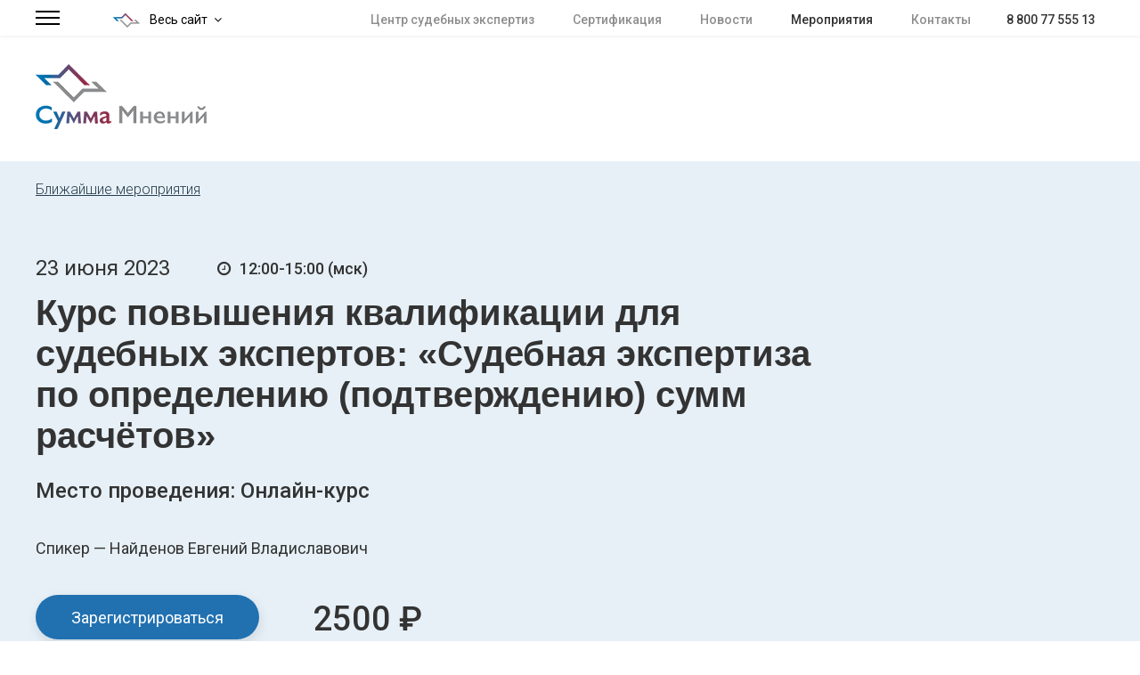

--- FILE ---
content_type: text/html; charset=utf-8
request_url: https://srosumma.ru/meropriyatiya/50
body_size: 8547
content:
				<!DOCTYPE html>
<html>
	<head>
		<title> — Сумма Мнений</title>
		<meta name="viewport" content="width=device-width, initial-scale=1, maximum-scale=1" />
		<meta http-equiv="Content-Type" content="text/html; charset=utf-8" />		
				<meta name="keywords" content="" />
		<meta name="description" content="" />
		<link rel="apple-touch-icon" sizes="57x57" href="/apple-icon-57x57.png">
		<link rel="apple-touch-icon" sizes="60x60" href="/apple-icon-60x60.png">
		<link rel="apple-touch-icon" sizes="72x72" href="/apple-icon-72x72.png">
		<link rel="apple-touch-icon" sizes="76x76" href="/apple-icon-76x76.png">
		<link rel="apple-touch-icon" sizes="114x114" href="/apple-icon-114x114.png">
		<link rel="apple-touch-icon" sizes="120x120" href="/apple-icon-120x120.png">
		<link rel="apple-touch-icon" sizes="144x144" href="/apple-icon-144x144.png">
		<link rel="apple-touch-icon" sizes="152x152" href="/apple-icon-152x152.png">
		<link rel="apple-touch-icon" sizes="180x180" href="/apple-icon-180x180.png">
		<link rel="icon" type="image/png" sizes="192x192"  href="/android-icon-192x192.png">
		<link rel="icon" type="image/png" sizes="32x32" href="/favicon-32x32.png">
		<link rel="icon" type="image/png" sizes="96x96" href="/favicon-96x96.png">
		<link rel="icon" type="image/png" sizes="16x16" href="/favicon-16x16.png">
		<link rel="manifest" href="/manifest.json">
		<meta name="msapplication-TileColor" content="#ffffff">
		<meta name="msapplication-TileImage" content="/ms-icon-144x144.png">
		<link rel="stylesheet" type="text/css" href="/themes/svod/css/jquery.fancybox.min.css" media="screen" />		
		<link rel="stylesheet" type="text/css" href="/themes/svod/css/owl.carousel.css" media="screen" />  
		<link rel="stylesheet" type="text/css" href="/themes/svod/css/bootstrap.css" media="screen" />  
		<link rel="stylesheet" type="text/css" href="/themes/svod/css/owl.theme.css" media="screen" />
		<link rel="stylesheet" type="text/css" href="/themes/svod/css/owl.transitions.css" media="screen" />	
		<link rel="stylesheet" type="text/css" href="/themes/svod/css/normalize.css" media="screen" />
		<link rel="stylesheet" type="text/css" href="/themes/svod/css/demo.css" media="screen" />
		<link rel="stylesheet" type="text/css" href="/themes/svod/css/pater.css" media="screen" />
		<link rel="stylesheet" type="text/css" href="/themes/svod/css/component.css" media="screen" />	
		<link rel="stylesheet" href="https://use.fontawesome.com/releases/v5.1.0/css/all.css" integrity="sha384-lKuwvrZot6UHsBSfcMvOkWwlCMgc0TaWr+30HWe3a4ltaBwTZhyTEggF5tJv8tbt" crossorigin="anonymous">
		<link rel="stylesheet" type="text/css" href="/themes/svod/css/font-awesome.min.css" media="screen" />
		<link rel="stylesheet" type="text/css" href="/themes/svod/css/flexslider.css" media="screen" />
		<link href="https://cdn.rawgit.com/sachinchoolur/lightgallery.js/master/dist/css/lightgallery.css" rel="stylesheet" />
		<link rel="stylesheet" type="text/css" href="/themes/svod/css/styles_cabinet.css" media="screen" />
		<link rel="stylesheet" type="text/css" href="/themes/svod/css/styles_sub.css" media="screen" />
		<link rel="stylesheet" type="text/css" href="/themes/svod/css/media.css?v=07.12.2018" media="screen" />
		<link rel="stylesheet" type="text/css" href="/themes/svod/css/effect.css" media="screen" />
		<link rel="stylesheet" type="text/css" href="/themes/svod/css/animate.css" media="screen" />
		<!-- Google Tag Manager -->
		<!-- <script type="text/javascript" src="https://gc.kis.v2.scr.kaspersky-labs.com/809B7983-5C34-C040-98AD-C65C7151BD06/main.js" charset="UTF-8"></script> -->
		<script>(function(w,d,s,l,i){w[l]=w[l]||[];w[l].push({'gtm.start':
		new Date().getTime(),event:'gtm.js'});var f=d.getElementsByTagName(s)[0],
		j=d.createElement(s),dl=l!='dataLayer'?'&l='+l:'';j.async=true;j.src=
		'https://www.googletagmanager.com/gtm.js?id='+i+dl;f.parentNode.insertBefore(j,f);
		})(window,document,'script','dataLayer','GTM-PKHRV7B');</script>
		<!-- End Google Tag Manager -->		
		
		
		<!-- Yandex.Metrika counter -->
<script type="text/javascript" >
   (function(m,e,t,r,i,k,a){m[i]=m[i]||function(){(m[i].a=m[i].a||[]).push(arguments)};
   m[i].l=1*new Date();
   for (var j = 0; j < document.scripts.length; j++) {if (document.scripts[j].src === r) { return; }}
   k=e.createElement(t),a=e.getElementsByTagName(t)[0],k.async=1,k.src=r,a.parentNode.insertBefore(k,a)})
   (window, document, "script", "https://mc.yandex.ru/metrika/tag.js", "ym");

   ym(95694088, "init", {
        clickmap:true,
        trackLinks:true,
        accurateTrackBounce:true,
        webvisor:true
   });
</script>
<noscript><div><img src="https://mc.yandex.ru/watch/95694088" style="position:absolute; left:-9999px;" alt="" /></div></noscript>
<!-- /Yandex.Metrika counter -->	</head>
		<body class="  sub-page">	

		<div class="map-site-container">
	<div class="inner-wrap">
		<div class="map-site__close"><img src="/themes/svod/images/close-ico.png" alt="" /></div>
		<div class="map-site__main-title-box">
			<i class="fa fa-angle-left"></i>
			<a href="/">Главная страница</a>				
		</div>


		<div class="map-site__pages table">
						<div class="map-site__one-page table-cell blue-page">
				<div>
					<div class="map-site__one-page-title"><a href="/assotsiatsiya-sudebnyh-ekspertov">Ассоциация саморегулируемая организация судебных экспертов</a></div>
										<ul class="1">
							
												<li><a href="/assotsiatsiya-sudebnyh-ekspertov/struktura">Структура</a></li>
												<li><a href="/assotsiatsiya-sudebnyh-ekspertov/chlenam-assotsiatsii">Членам Ассоциации</a></li>
												<li><a href="/assotsiatsiya-sudebnyh-ekspertov/vstuplenie">Вступление</a></li>
												<li><a href="/assotsiatsiya-sudebnyh-ekspertov/reestr-chlenov">Реестр членов</a></li>
												<li><a href="/assotsiatsiya-sudebnyh-ekspertov/raskrytie-informatsii">Раскрытие информации</a></li>
												
					</ul>
					
				</div>
			</div>
			<div class="map-site__one-page-spacer table-cell"></div>						<div class="map-site__one-page table-cell ">
				<div>
					<div class="map-site__one-page-title"><a href="/tsentr-sudebnyh-ekspertiz">Центр судебных экспертиз</a></div>
										<ul class="2">
							
												<li><a href="/tsentr-sudebnyh-ekspertiz/uslugi">Услуги</a></li>
												<li><a href="/tsentr-sudebnyh-ekspertiz/komanda">Ведущие специалисты</a></li>
												
					</ul>
					
				</div>
			</div>
			<div class="map-site__one-page-spacer table-cell"></div>						<div class="map-site__one-page table-cell purple-page">
				<div>
					<div class="map-site__one-page-title"><a href="/soyuz-nezavisimyh-ekspertnyh-organizatsij">Союз независимых экспертных организаций</a></div>
										<ul class="3">
							
												<li><a href="/soyuz-nezavisimyh-ekspertnyh-organizatsij/chlenam-soyuza">Членам союза</a></li>
												<li><a href="/soyuz-nezavisimyh-ekspertnyh-organizatsij/vstuplenie">Вступление</a></li>
												<li><a href="/soyuz-nezavisimyh-ekspertnyh-organizatsij/reestr-chlenov">Реестр членов</a></li>
												<li><a href="/soyuz-nezavisimyh-ekspertnyh-organizatsij/raskrytie-informatsii">Раскрытие информации</a></li>
												
					</ul>
					
				</div>
			</div>
			<div class="map-site__one-page-spacer table-cell"></div>					</div>

		
		
		<div class="map-site__additional-pages">
			<div>
				<ul>
										<li><a href="/certification">Сертификация</a></li>
										<li><a href="/press-tsentr">Новости</a></li>
										<li><a href="/meropriyatiya">Мероприятия</a></li>
										<li><a href="/kontakty">Контакты</a></li>
									</ul>
			</div>
		</div>
		

		<div class="map-site__contacts">
			<div class="map-phone"><a href="tel:88007755513">8 800 77 555 13</a></div>
			<div class="map-phone-free-d">Бесплатный звонок по России</div>
			<a class="map-mail" href="mailto:info@srosumma.ru">info@srosumma.ru</a><br /><br />
			<!--<a class="map-soc" href="https://www.facebook.com/srosumma/"><img src="/themes/svod/images/facebook-ico.svg" alt="" /></a>
			 <a class="map-soc"><img src="/themes/svod/images/vk-ico.svg" alt="" /></a>
			<a class="map-soc"><img src="/themes/svod/images/youtube-ico.svg" alt="" /></a> -->
		</div>

	</div>
</div>		

		<!-- Google Tag Manager (noscript) -->
		<noscript><iframe src="https://www.googletagmanager.com/ns.html?id=GTM-PKHRV7B"
		height="0" width="0" style="display:none;visibility:hidden"></iframe></noscript>
		<!-- End Google Tag Manager (noscript) -->
				<!--Header site-->
		<header class="new-header new-sub-header clearfix">
			<div class="top-strip new-top-strip">				
	<div class="inner-wrap">
		<a style="display: block;" href="#" class="map-main-toggle-btn">
			<span></span>
			<span></span>
			<span></span>
		</a>

		<a style="display: block;text-decoration: none;" href="#" class="map-main-toggle-btn2 clearfix">
			<div class="small-logo"><img src="/themes/svod/images/small-logo.png"></div>
			<div class="map-main-toggle-name"><span>Весь сайт</span><i class="fa fa-angle-down"></i></div>
		</a>

		<div class="top-strip__phone"><a href="tel:88007755513">8 800 77 555 13</a></div>

		<nav class="top-menu" role="navigation">
								<ul class="clearfix 50">						
						<li><a href="/tsentr-sudebnyh-ekspertiz">Центр судебных экспертиз</a>
														<ul class="mainmenu-drop">
																<li><a class="" href="/tsentr-sudebnyh-ekspertiz/uslugi">Услуги</a></li>
																<li><a class="" href="/tsentr-sudebnyh-ekspertiz/komanda">Ведущие специалисты</a></li>
															</ul>	
								
						</li>
						<li><a href="/certification">Сертификация</a>
														<ul class="mainmenu-drop">
																<li><a class="" href="/certification/Register">Реестр организаций и специалистов</a></li>
																<li><a class="" href="/certification/Cert-form">Получить сертификат</a></li>
															</ul>	
								
						</li>
						<li><a href="/press-tsentr">Новости</a>
								
						</li>
						<li class="active"><a class="active" href="/meropriyatiya">Мероприятия</a>
								
						</li>
						<li><a href="/kontakty">Контакты</a>
								
						</li>
					</ul>

		</nav>					
	</div>
</div> 
			<section class="sub-page-header-wrap clearfix">
				<div class="inner-wrap">
					<div class="sub-page-header__row clearfix">
						<div class="sub-page-header__logo">
							<a href="/"><img src="/themes/svod/images/logo2.png" alt="" /></a>
						</div>
						<div class="sub-page-menu">
							
<nav class="sub-page-menu__sub-nav" role="">
	<ul>
			</ul>
</nav>
						</div>
						
					</div>
				</div>
			</section>	
		</header>		<section class="one-event-page__title-block-wrap">
			<div class="inner-wrap">
				<div class="oep__title-block-back">
					<a href="/meropriyatiya">Ближайшие мероприятия</a>				
				</div>	
				<div class="oep__title-block-date">23 июня 2023</div>
								<div class="oep__title-block-time"><i class="fa fa-clock-o"></i>12:00-15:00 (мск)</div>
															
				<h1 class="oep__title">Курс повышения квалификации для судебных экспертов: «Судебная экспертиза по определению (подтверждению) сумм расчётов»</h1>
				<div class="last-oep-adress">Место проведения: Онлайн-курс</div>
								<div class="oep__title-block-speaker-name">Спикер &mdash; Найденов Евгений Владиславович </div>
				
				<a href="#oepReg" class="st-btn js-reg">Зарегистрироваться</a>

												<div class="oep__title-block-price">
					<big>2500 ₽</big> 
								</div>
					
			</div>
		</section>

		<section class="one-event__content-wrap">
			<div class="inner-wrap">
				<div class="one-event__content__row clearfix">
					<div class="one-event__content-left">
						<div class="standart-text-block">
							<p><strong>Категория слушателей</strong>&nbsp;&ndash; судебные эксперты.</p>
<p><strong>Документ о квалификации:&nbsp;</strong>лицам, успешно прошедшим итоговую аттестацию, выдается удостоверение о повышении квалификации.</p>
<p><strong>Даты обучения:</strong>&nbsp;23.06.2023 г. с 12:00 до 15:00 (время московское)</p>
<p><strong>Форма обучения:&nbsp;</strong>вебинарная.</p>
<p><strong>Объем программы:</strong>&nbsp;4 ак.ч.</p>
<p><strong>Стоимость обучения</strong>: 2500 руб.</p>
<p>&nbsp;</p>
<p><strong>ПРОГРАММА:</strong></p>
<p><strong>1.&nbsp;</strong><strong>Формы расчётов, определения</strong>:</p>
<ul>
<li>Денежные (наличные, безналичные, в том числе оплата третьих лиц);</li>
<li>Неденежные (взаимозачёт, уступка права требования/перевод долга)</li>
</ul>
<ul>
<strong>&nbsp;</strong> 
</ul>
<p><strong>2. </strong><strong>Особенности расчётов с различными категориями контрагентов</strong>:</p>
<ul>
<li>Юридические лица;</li>
<li>Индивидуальные предприниматели;</li>
<li>Физические лица, включая самозанятых.</li>
</ul>
<ul>
<strong>&nbsp;</strong> 
</ul>
<p><strong>3.<strong>Виды расчётов с сотрудниками: заработная плата, компенсации, подотчёт, займы, возмещение ущерба. Нормативное регулирование и локальные акты</strong>.</strong></p>
<ul>
<strong>&nbsp;</strong> 
</ul>
<p><strong>4.&nbsp;<strong>Получение доступа эксперта к объектам исследования по расчётам</strong>. </strong>Ходатайство о предоставлении дополнительных материалов &ndash; сроки заявления, количество обращений, секреты формулировок.</p>
<ul>
</ul>
<p><strong>5.&nbsp;<strong>Различные виды первичных документов и материалов для экспертного исследования расчётов</strong>. </strong>Что должен знать эксперт, обязательный минимум.&nbsp;</p>
<p><strong>6.&nbsp;Оформление экспертного заключения</strong>. Психологические особенности отражения и компоновки результатов исследования расчётов в заключении.</p>
<ul>
</ul>
<p><strong>Членам&nbsp;</strong><strong>АСЭ СРО &laquo;СУММА МНЕНИЙ&raquo;,&nbsp;<strong>Ассоциации СРОО&nbsp;<strong>&laquo;СВОД&raquo;</strong></strong>&nbsp;на стоимость курсов предоставляется скидка в размере 10%.</strong></p>						</div>
					</div>
					<div class="one-event__content-speakers-wrap">
												<div class="one-event__content-speaker">
							<h3>Эксперт</h3>
															
							<div class="one-event__content-speaker-photo">
								<img src="/data/speakers/42/42" alt="" >
							</div>	
														<div class="one-event__content-speaker-name">Найденов Евгений Владиславович </div>
							<div class="one-event__content-speaker-position">Руководитель департамента налогового аудита ООО «Бизнес аудит» (г. Екатеринбург), налоговый консультант, аттестованный аудитор с 1996 года, аттестованный преподаватель ИПБ России, обладатель диплома МСФО - АССА, ДипИФР (Рус.), имеет большой опыт в области налогового и бухгалтерского консалтинга, автор семинаров, а также ряда статей в федеральных и региональных СМИ по проблемам бухгалтерского учёта и налогообложения.</div>						
						</div>
											</div>
				</div>
			</div>
		</section>

		<section class="one-event__registration-wrap" id="oepReg">
			<div class="inner-wrap">
				<div class="oep-reg-form-wrap">
					<h3>Регистрация на мероприятие</h3>
					<form class="" method="post">
						<fieldset class="clearfix">
							<input type="hidden" name="name_event" value="Курс повышения квалификации для судебных экспертов: «Судебная экспертиза по определению (подтверждению) сумм расчётов»"/>
							<input type="hidden" name="link_event" value="http://www.srosumma.ru/meropriyatiya/50"/>
							<div class="oep-reg-c i-name">
								<input type="text" name="name" placeholder="Фамилия, имя">
							</div>

							<div class="oep-reg-c i-phone">
								<input type="text" name="phone" placeholder="Телефон">
							</div>

							<div class="oep-reg-c i-email">
								<input type="text" name="email" placeholder="Электронная почта">	
							</div>

							<div class="oep-reg-c i-submit">
								<input class="st-btn" type="submit" value="Зарегистрироваться" />
							</div>

							<div class="massege-oep-reg-form"></div>
						</fieldset>
					</form>
				</div>
			</div>
		</section>
				<footer class="109">
			<div class="inner-wrap">
				<div class="clearfix">
					<div class="footer-info">
						<div class="contacts-bottom-tabs">
							<ul>
								<li><a href="#Contact_ekb">Екатеринбург</a></li>
								<li><a href="#Contact_msk">Москва</a></li>
							</ul>							
							<div class="contacts-bottom-container" id="Contact_ekb">
								<div class="footer-info-left">
									<div class="bottom-adress">
										<p><span>г. Екатеринбург, ул. Горького, д. 26, бизнес-центр&nbsp;&laquo;Деловой дом на Набережной&raquo;, этаж 3, офис 303/3.</span></p>									</div>
									<div class="bottom-phone">
										<a href="tel:88007755513"><big>8 800 77 555 13</big></a>										
										<small>Бесплатно по России</small>
										<br /><br />
										<a href="tel:83433861313"><big>8 (343) 386-13-13</big></a>
									</div>
									<div class="bottom-mail">
										<a href="mailto:info@srosumma.ru">info@srosumma.ru</a>
									</div>
									<div class="bottom-social">	
										<!-- <a target="_blank" href="https://www.facebook.com/srosumma/"><img src="/themes/svod/images/fb-ico.png"></a>
										<a target="_blank" href="https://www.instagram.com/srosumma/?hl=ru"><img src="/themes/svod/images/inst-ico.png"></a>
										<a target="_blank" href="#"><img src="/themes/svod/images/vk-ico.png"></a>
										<a target="_blank" href="#"><img src="/themes/svod/images/ok-ico.png"></a>
										<a target="_blank" href="#"><img src="/themes/svod/images/you-ico.png"></a> -->
									</div>									
								</div>
								<div class="footer-map">
									<div class="map">	
									<iframe src="https://yandex.ru/map-widget/v1/?um=constructor%3A5139c5015a4a04ae8942faf6ebe6976726465844e6b7b95ad03585619030b37f&amp;source=constructor" width="100%" height="315" frameborder="0"></iframe>
									</div>
								</div>
								<div class="clearfix"></div>
								
							</div>

							<div class="contacts-bottom-container" id="Contact_msk">
								<div class="footer-info-left">
									<div class="bottom-adress">
										<p>г. Москва, Спартаковская площадь 14, стр.2, Central Street, офис 2109</p>		
									</div>
									<div class="bottom-phone">
										<a href="tel:84955454306"><big><p>8 (495) 730 07 13</p></big></a>
									</div>
									<div class="bottom-mail">
										<a href="mailto:info@srosumma.ru">info@srosumma.ru</a>
									</div>
								</div>
								<div class="footer-map">
									<div class="map">
										<iframe src="https://yandex.ru/map-widget/v1/?um=constructor%3Aef306c91ea3fba2572b7e5b357ea16e1b00f6792016cfe3f5fa1cd3d41a391c7&amp;source=constructor" width="100%" height="315" frameborder="0"></iframe>
									</div>
								</div>	
								<div class="clearfix"></div>
							</div>
						</div>
					</div>
				</div>
				<div class="bottom-site-informer clearfix">
					<div class="bottom-pilitic">
						<a href="#">Политика конфиденциальности</a>
					</div>
					<div class="work-marker">
						<a target="_blank" href="http://redworks.ru/">Сделано в REDWORKS</a><sup>2018</sup>
					</div>
				</div>
			</div>
		</footer>

		<div class="popup-politic">
			<div class="popup-politic-head">
				<div class="popup-politic-title">Политика конфиденциальности</div>
				<div class="popup-politic-close"><img src="/themes/svod/images/close.png" alt="" /></div>
			</div>
			<div class="popup-politic-body">
				<p>Присоединяясь к настоящему Соглашению и оставляя свои данные на Сайте srosumma.ru путем заполнения полей онлайн-заявки Пользователь:</p>
				<ul>
					<li>подтверждает, что все указанные им данные принадлежат лично ему;</li>
					<li>подтверждает и признает, что им внимательно в полном объеме прочитано Соглашение и условия обработки его персональных данных, указываемых им в полях он-лайн заявки, текст соглашения и условия обработки персональных данных ему понятны;</li>
					<li>дает согласие на обработку Сайтом предоставляемых в составе информации персональных данных в целях заключения между ним и Сайтом настоящего Соглашения, а также его последующего исполнения;</li>
					<li>выражает согласие с условиями обработки персональных данных без оговорок и ограничений.</li>
				</ul>	

				<p>Согласие Пользователя на обработку персональных данных является конкретным, информированным и сознательным.</p>

				<p>Настоящее согласие Пользователя признается исполненным в простой письменной форме, на обработку следующих персональных данных: фамилии, имени, отчества; года рождения; места пребывания (город, область); номерах телефонов; адресах электронной почты (E-mail).</p>

				<p>Пользователь, предоставляет srosumma.ru право осуществлять следующие действия (операции) с персональными данными: сбор и накопление; хранение в течение установленных нормативными документами сроков хранения отчетности, но не менее трех лет, с момента даты прекращения пользования услуг Пользователем; уточнение (обновление, изменение); использование; уничтожение; обезличивание; передача по требованию суда, в т.ч., третьим лицам, с соблюдением мер, обеспечивающих защиту персональных данных от несанкционированного доступа.</p>

				<p>Указанное согласие действует бессрочно с момента предоставления данных и может быть отозвано Вами путем подачи заявления администрации сайта с указанием данных, определенных ст. 14 Закона "О персональных данных".</p>

				<p>Отзыв согласия на обработку персональных данных может быть осуществлен путем направления Пользователем соответствующего распоряжения в простой письменной форме на адрес электронной почты (E-mail) info@srosumma.ru.</p>

				<p>Сайт не несет ответственности за использование (как правомерное, так и неправомерное) третьими лицами Информации, размещенной Пользователем на Сайте, включая её воспроизведение и распространение, осуществленные всеми возможными способами.</p>

				<p>Сайт имеет право вносить изменения в настоящее Соглашение. При внесении изменений в актуальной редакции указывается дата последнего обновления. Новая редакция Соглашения вступает в силу с момента ее размещения, если иное не предусмотрено новой редакцией Соглашения.</p>

				<p>К настоящему Соглашению и отношениям между пользователем и Сайтом, возникающим в связи с применением Соглашения подлежит применению право Российской Федерации.</p>
			</div>
		</div>

		<script type="text/javascript" src="/themes/svod/js/jquery-1.11.2.js"></script>
		<script type="text/javascript" src="/themes/svod/js/jquery-ui.min.js"></script>
		<script type="text/javascript" src="/themes/svod/js/jquery.fancybox.min.js"></script>
		<script type="text/javascript" src="/themes/svod/js/owl.carousel.js"></script>	
		 
		<script type="text/javascript" src="/themes/svod/js/anime.min.js"></script>
		 	
		<script type="text/javascript" src="/themes/svod/js/jquery.animateNumber.min.js"></script>
		<script type="text/javascript" src="/themes/svod/js/wow.min.js"></script>
		<script type="text/javascript" src="/themes/svod/js/jquery.flexslider.js"></script>
		<script type="text/javascript" src="/themes/svod/js/jquery.maskedinput.min.js"></script>		
		<script type="text/javascript" src="/themes/svod/js/isotope.pkgd.min.js"></script>		
		<script type="text/javascript" src="/themes/svod/js/bootstrap.js"></script>
		<script type="text/javascript" src="/themes/svod/js/bootstrap-switch.min.js"></script>
		<script type="text/javascript" src="/themes/svod/js/jquery.switcher.js"></script>
		<script type="text/javascript" src="/themes/svod/js/jquery.dataTables.js"></script>
		<script type="text/javascript" src="/themes/svod/js/masonry.pkgd.min.js"></script>
		<script src="https://cdn.jsdelivr.net/picturefill/2.3.1/picturefill.min.js"></script>
		<script src="https://cdn.rawgit.com/sachinchoolur/lightgallery.js/master/dist/js/lightgallery.js"></script>
		<script src="https://cdn.rawgit.com/sachinchoolur/lg-pager.js/master/dist/lg-pager.js"></script>
		<script src="https://cdn.rawgit.com/sachinchoolur/lg-autoplay.js/master/dist/lg-autoplay.js"></script>
		<script src="https://cdn.rawgit.com/sachinchoolur/lg-fullscreen.js/master/dist/lg-fullscreen.js"></script>
		<script src="https://cdn.rawgit.com/sachinchoolur/lg-zoom.js/master/dist/lg-zoom.js"></script>
		<script src="https://cdn.rawgit.com/sachinchoolur/lg-hash.js/master/dist/lg-hash.js"></script>
		<script src="https://cdn.rawgit.com/sachinchoolur/lg-share.js/master/dist/lg-share.js"></script>
		<script type="text/javascript" src="/themes/svod/js/interface_sub.js"></script>
		<script type="text/javascript" src="/themes/svod/js/effect.js"></script>	

<!-- BEGIN JIVOSITE CODE {literal} -->
<script type='text/javascript'>
(function(){ var widget_id = '4iabqHeFQy';var d=document;var w=window;function l(){var s = document.createElement('script'); s.type = 'text/javascript'; s.async = true;s.src = '//code.jivosite.com/script/widget/'+widget_id; var ss = document.getElementsByTagName('script')[0]; ss.parentNode.insertBefore(s, ss);}if(d.readyState=='complete'){l();}else{if(w.attachEvent){w.attachEvent('onload',l);}else{w.addEventListener('load',l,false);}}})();
</script>
<!-- {/literal} END JIVOSITE CODE -->		<script type="text/javascript">
			$('.js-reg').click(function(event){
				event.preventDefault();		         
				var full_url = this.href;
				var parts = full_url.split("#");
				var trgt = parts[1];
				var target_offset = $("#"+trgt).offset();
				var target_top = target_offset.top - 30;
				 
				$('html, body').animate({scrollTop:target_top}, 800);
			});

		</script>	
		

		<script type="text/javascript">
			if(typeof(console) != "undefined") {
				console.log(["\u0421\u0432\u043e\u0434\u043a\u0430 \u0432\u0440\u0435\u043c\u0435\u043d\u0438 \u0432\u044b\u043f\u043e\u043b\u043d\u0435\u043d\u0438\u044f \u0431\u043b\u043e\u043a\u043e\u0432","allsite: 0.01099 \u043d\u0430 \u0442\u0435\u043a\u0443\u0449\u0435\u0435 \u0432\u0440\u0435\u043c\u044f","\u0422\u0435\u043a\u0443\u0449\u0435\u0435 \u043a\u043e\u043b\u0438\u0447\u0435\u0441\u0442\u0432\u043e \u0437\u0430\u043f\u0440\u043e\u0441\u043e\u0432: 48","\u041f\u0438\u043a \u043f\u0430\u043c\u044f\u0442\u0438: 21,52Mb"]);
			}
		</script>

--- FILE ---
content_type: text/css
request_url: https://srosumma.ru/themes/svod/css/demo.css
body_size: 1407
content:
*, *::after, *::before { -webkit-box-sizing: border-box; box-sizing: border-box; }

body {
	font-family: 'Roboto','Helvetica Neue', Helvetica, 'Segoe UI', Arial, sans-serif;
	color: #463f51;
	background: #222127;
	overflow-x: hidden;
	-webkit-font-smoothing: antialiased;
	-moz-osx-font-smoothing: grayscale;
}

a {
	outline: none;
	color: #694f9b;
	text-decoration: none;
	transition: color 0.2s;
}

a:hover, a:focus {
	color: #fff;
}

.hidden {
	position: absolute;
	overflow: hidden;
	width: 0;
	height: 0;
	pointer-events: none;
}

/* Icons */
.icon {
	display: block;
	width: 1.5em;
	height: 1.5em;
	margin: 0 auto;
	fill: currentColor;
}

/* Loader */
.js .loading::before {
	content: '';
	position: fixed;
	color: #fff;
	top: 0;
	left: 0;
	width: 100%;
	height: 100%;
	background: rgba(206, 209, 223, 0.9);
	z-index: 100;
	text-align: center;
	display: -webkit-flex;
	display: -ms-flexbox;
	display: flex;
}

.js .loading::after {
	content: '';
	position: fixed;
	top: 50%;
	left: 50%;
	width: 54px;
	height: 70px;
	margin: -35px 0 0 -27px;
	pointer-events: none;
	z-index: 10000;
	border: 4px solid #fff;
	-webkit-transition: opacity 0.3s;
	transition: opacity 0.3s;
	-webkit-animation: loaderAnim 0.8s ease-out infinite alternate forwards;
	animation: loaderAnim 0.8s ease-out infinite alternate forwards;
}

@-webkit-keyframes loaderAnim {
	to {
		opacity: 0.3;
		-webkit-transform: translate3d(0,-100px,0);
		transform: translate3d(0,-100px,0);
	}
}

@keyframes loaderAnim {
	to {
		opacity: 0.3;
		-webkit-transform: translate3d(0,-100px,0);
		transform: translate3d(0,-100px,0);
	}
}

/* Header */
.codrops-header {
	align-self: flex-start;
	position: relative;
	display: -webkit-flex;
	display: -ms-flexbox;
	display: flex;
	justify-content: center;
	text-align: center;
	-webkit-flex-direction: column;
	-ms-flex-direction: column;
	flex-direction: column;
	-webkit-flex-wrap: wrap;
	flex-wrap: wrap;
	-webkit-align-items: center;
	-ms-flex-align: center;
	align-items: center;
	width: 100%;
	padding: 3em 1em 4em;
}

.codrops-header__title {
	font-size: 2em;
	margin: 0;
	padding: 0;
	color: #7d5fb5;
}

.codrops-header__tagline {
	margin: 0;
	padding: 0 1em;
}

.codrops-demos {
	margin: 1em 0 0;
}

.codrops-demos a {
	border-bottom: 1px solid;
	display: inline-block;
	padding: 0.2em 0;
	transition: border-color 0.2s, color 0.2s;
}

.codrops-demos a:hover,
.codrops-demos a:focus {
	border-color: transparent;
}

/* Top Navigation Style */
.codrops-links {
	position: relative;
	display: -webkit-flex;
	display: -ms-flexbox;
	display: flex;
	-webkit-justify-content: center;
	-ms-flex-pack: center;
	justify-content: center;
	text-align: center;
	white-space: nowrap;
}

.codrops-links::after {
	position: absolute;
	top: 15%;
	left: 50%;
	width: 1px;
	height: 70%;
	background: currentColor;
	opacity: 0.7;
	content: '';
	-webkit-transform: rotate3d(0, 0, 1, 22.5deg);
	transform: rotate3d(0, 0, 1, 22.5deg);
}

.codrops-icon {
	display: inline-block;
	margin: 0.5em;
	padding: 0.5em;
}

.github-icon {
	fill: #7d5fb5;
	color: #222127;
	position: absolute;
	top: 0;
	border: 0;
	right: 0;
}

.github-corner:hover .octo-arm {
	transform-origin: 130px 106px;
	animation: octocat-wave 560ms ease-in-out;
}

@keyframes octocat-wave {
	0%, 100% { transform: rotate(0); }
	20%, 60% { transform: rotate(-25deg); }
	40%, 80% { transform: rotate(10deg); }
}

@media (max-width:500px) {
	.github-corner:hover .octo-arm {
		animation: none;
	}
	.github-corner .octo-arm {
		animation: octocat-wave 560ms ease-in-out;
	}
}

/* Content */
.content {
	padding: 0 0 4em;
	height: 800px;
	min-height: 100vh;
	display: flex;
	flex-wrap: wrap;
	align-items: center;
	justify-content: center;
	position: relative;
}

.content:not(:first-child) {
	padding: 4em 0;
}

.content--c2 {
	background: #e5f8a3;
}

.content--c3 {
	background: #2e27ad;
}

.content--c4 {
	background: #ffb59c;
}

.content--c5 {
	background: #e0f0f9;
}

.content--c6 {
	background: #232138;
}

.content--c7 {
	background: #99e4a2;
}

/* Related demos */
.content--related {
	height: auto;
	text-align: center;
	font-weight: bold;
	min-height: 0;
	padding-bottom: 10em !important;
	background: #f1ebf0;
}

.content--related > p {
	width: 100%;
}

.media-item {
	display: inline-block;
	padding: 1em;
	vertical-align: top;
	-webkit-transition: color 0.3s;
	transition: color 0.3s;
}

.media-item__img {
	max-width: 100%;
	opacity: 0.3;
	-webkit-transition: opacity 0.3s;
	transition: opacity 0.3s;
}

.media-item:hover .media-item__img,
.media-item:focus .media-item__img {
	opacity: 1;
}

.media-item__title {
	margin: 0;
	padding: 0.5em;
	font-size: 1em;
}

@media screen and (max-width: 55.625em) {
	.content {
		height: auto;
	}
}


--- FILE ---
content_type: text/css
request_url: https://srosumma.ru/themes/svod/css/pater.css
body_size: 786
content:
.pater {
	position: absolute;
	left: 0;
	top: 0;
	height: 100%;
	width: 280px;
	text-align: center;
	display: flex;
	color: #fff;
	font-family: 'Avenir Next', Arial, sans-serif;
	font-style: italic;
	font-weight: 600;
	padding: 0 1.5em;
	pointer-events: none;
	z-index: 1000;
}

.loading .pater {
	display: none;
}

.pater-mobile::after,
.pater::after {
	content: 'Sponsored by';
	position: absolute;
	top: 0;
	left: 0;
	padding: 1em;
	font-size: 0.75em;
	color: #33284a;
}

.pater:hover {
	pointer-events: auto;
}

.pater__svg {
	position: absolute;
	top: 0;
	left: 0;
	margin: 0;
	width: 100%;
	height: 100%;
}

.pater__clip {
	pointer-events: auto;
}

.pater__content {
	position: relative;
	z-index: 10;
}

.pater span {
	display: block;
	position: relative;
}

.pater__title,
.pater__more {
	text-align: left;
	width: 100%;
	max-width: 163px;
	transition: opacity 0.3s;
}

.pater:hover .pater__title,
.pater:hover .pater__more {
	opacity: 0;
}

.pater__more {
	text-decoration: underline;
	font-size: 0.85em;
	padding: 1em 0 0;
}

.pater__logo {
	max-width: 60%;
	display: block;
	margin: 2.5em auto 1em;
	transform: translate3d(-38px,0,0);
	transition: transform 0.3s;
}

.pater:hover .pater__logo {
	transform: translate3d(0,0,0);
}

.pater__hover {
	opacity: 0;
	pointer-events: none;
	transform: translate3d(-100px,0,0);
}

.pater__hover div:first-child {
	font-size: 1.5em;
	font-weight: normal;
	padding-bottom: 2em;
	margin-bottom: 1.25em;
	background: url(../img/sponsor/deco.png) no-repeat 50% 100%;
}

.pater__hover div:nth-child(3) {
	font-size: 0.75em;
	padding-top: 100px;
	margin-top: 4em;
	background: url(../img/sponsor/deco2.svg) no-repeat 50% 0%;
}

.pater:hover .pater__hover {
	opacity: 1;
	pointer-events: auto;
	transform: translate3d(0,0,0);
	transition: opacity 0.3s, transform 0.3s;
	transition-delay: 0.3s;
}

.pater__link {
	background: #fff;
	color: #33284a;
	padding: 0.85em 1.5em;
	margin: 0 auto;
	display: block;
	max-width: 180px;
	margin-top: 2em;
	transition: color 0.2s, background 0.2s;
}

.pater__link:hover {
	color: #fff;
	background: #33284a;
	cursor: pointer;
}

.pater-mobile {
	position: fixed;
	background: url(../img/sponsor/bg.jpg) no-repeat 50% 50%;
	background-size: 100% auto;
	bottom: 0;
	left: 0;
	width: 100%;
	padding: 1.75em 0em 0.5em 1em;
	z-index: 10000;
	display: none;
	align-items: center;
}

.pater-mobile::after {
	font-size: 0.65em;
	font-weight: bold;
}

.pater-mobile .pater__logo {
	width: 30%;
	max-width: 150px;
	margin: 0;
	transform: none;
	flex: none;
}

.pater-mobile .pater__title {
	display: block;
	color: #fff;
	font-size: 0.76em;
	padding: 0 0 0 3vw;
	max-width: none;
}

@media screen and (max-width: 55.625em) {
	.pater {
		display: none;
	}
	.pater-mobile {
		display: flex;
	}
}

--- FILE ---
content_type: text/css
request_url: https://srosumma.ru/themes/svod/css/component.css
body_size: 1285
content:
.tilter {
	display: block;
	position: relative;
	width: 300px;
	height: 415px;
	margin: 1.5em 2.5em;
	color: #fff;
	flex: none;
	perspective: 1000px;
}

.tilter * {
	pointer-events: none;
}

.tilter:hover,
.tilter:focus {
	color: #fff;
	outline: none;
}

/*
.tilter__figure,
.tilter__deco,
.tilter__caption {
	will-change: transform;
}*/

.tilter__figure,
.tilter__image {
	margin: 0;
	width: 100%;
	height: 100%;
	display: block;
}

.tilter__figure > * {
	transform: translateZ(0px); /* Force correct stacking order */
}

.smooth .tilter__figure,
.smooth .tilter__deco--overlay,
.smooth .tilter__deco--lines,
.smooth .tilter__deco--shine div,
.smooth .tilter__caption {
	transition: transform 0.2s ease-out;
}

.tilter__figure {
	position: relative;
}

.tilter__figure::before {
	content: '';
	position: absolute;
	width: 90%;
	height: 90%;
	top: 5%;
	left: 5%;
	box-shadow: 0 30px 20px rgba(35,32,39,0.5);
}

.tilter__deco {
	position: absolute;
	top: 0;
	left: 0;
	width: 100%;
	height: 100%;
	overflow: hidden;
}

.tilter__deco--overlay {
	background-image: linear-gradient(45deg, rgba(226, 60, 99, 0.4), rgba(145, 58, 252, 0.4), rgba(16, 11, 192, 0.4));
}

.tilter__deco--shine div {
	position: absolute;
	width: 200%;
	height: 200%;
	top: -50%;
	left: -50%;
	background-image: linear-gradient(45deg, rgba(0, 0, 0, 0.5) 0%, rgba(255, 255, 255, 0.25) 50%, transparent 100%);
}

.tilter__deco--lines {
	fill: none;
	stroke: #fff;
	stroke-width: 1.5px;
}

.tilter__caption {
	position: absolute;
	bottom: 0;
	width: 100%;
	padding: 4em;
}

.tilter__title {
	margin: 0;
	font-weight: normal;
	font-size: 2.5em;
	font-family: 'Abril Fatface', serif;
	line-height: 1;
}

.tilter__description {
	margin: 1em 0 0 0;
	font-size: 0.85em;
	letter-spacing: 0.15em;
}

/* Individual styles */

/* Example 1 (Default) */
.tilter--1 .tilter__figure::before {
	box-shadow: 0 30px 20px rgba(0,0,0,0.5);
}

/* Example 2 (thicker lines, overlay) */
.tilter--2,
.tilter--2:hover,
.tilter--2:focus {
	color: #2e27ad;
}

.tilter--2 .tilter__deco--overlay {
	background-image: linear-gradient(45deg, rgba(245, 239, 40, 0.6), rgba(164, 22, 169, 0.6));
}

.tilter--2 .tilter__deco--lines {
	stroke: #2e27ad;
	stroke-width: 4px;
}

/* Example 3 (no lines, overlay hard-light) */
.tilter--3 .tilter__deco--overlay {
	background-image: linear-gradient(45deg, rgba(205, 81, 220, 0.6), rgba(41, 94, 230,0.5));
}

.tilter--3 .tilter__caption {
	padding: 2em;
	text-align: right;
	text-shadow: 0.1em 0.8em 1em rgba(0,0,0,0.35);
}

/* Example 4 (caption sliding in) */
.tilter--4 .tilter__deco--overlay {
	background-image: linear-gradient(20deg, rgb(214, 100, 40), rgba(46, 39, 173, 0.58), rgba(53, 74, 165, 0.6));
}

@media screen and (min-width: 30em) {
	.tilter--4 .tilter__deco--lines {
		transform: scale3d(0.8,0.8,1);
		transition: transform 0.4s;
	}
	.tilter--4:hover .tilter__deco--lines {
		transform: scale3d(1,1,1);
	}
	.tilter--4 .tilter__title,
	.tilter--4 .tilter__description {
		transform: translate3d(0,80px,0);
		opacity: 0;
		transition: transform 0.4s, opacity 0.4s;
	}
	.tilter--4:hover .tilter__description {
		transition-delay: 0.1s;
	}
	.tilter--4:hover .tilter__title,
	.tilter--4:hover .tilter__description {
		transform: translate3d(0,0,0);
		opacity: 1;
	}
}

/* Example 5 (line animating) */
.tilter--5 .tilter__deco--lines path {
	stroke-dasharray: 1270;
	stroke-dashoffset: 1270;
	transition: stroke-dashoffset 0.7s;
}

.tilter--5:hover .tilter__deco--lines path {
	stroke-dashoffset: 0;
}

.tilter--5 .tilter__figure::before {
	box-shadow: none;
}

/* Example 6 (different line position) */
.tilter--6,
.tilter--6:hover,
.tilter--6:focus {
	color: #2e27ad;
}

.tilter--6 .tilter__deco--overlay {
	background-image: linear-gradient(45deg, rgba(46, 39, 173, 0.2), rgba(255, 186, 59, 0.58));
}

.tilter--6 .tilter__deco--lines {
	stroke: #2e27ad;
	stroke-width: 6px;
	top: -50px;
	left: -50px;
}

.tilter--6 .tilter__caption {
	padding: 0 4em 5.5em 1em;
}

.tilter--6 .tilter__figure::before {
	box-shadow: none;
}

/* Example 7 (different line) */
.tilter--7 .tilter__deco--overlay {
	background-image: linear-gradient(45deg, rgba(93, 203, 106, 0.48), rgba(59, 239, 255, 0.58));
}

.tilter--7 .tilter__deco--lines {
	stroke-width: 20px;
	transform: scale3d(0.9,0.9,1);
	opacity: 0;
	transition: transform 0.3s, opacity 0.3s;
}

.tilter--7:hover .tilter__deco--lines {
	opacity: 1;
	transform: scale3d(1,1,1);
}

.tilter--7 .tilter__figure::before {
	box-shadow: none;
}

/* Example 8 (different line) */
.tilter--8 {
	perspective: none;
}

.tilter--8 .tilter__figure {
	transform-style: flat;
}

.tilter--8 .tilter__deco--lines {
	stroke: #9255ae;
	stroke-width: 6px;
	mix-blend-mode: color-burn;
}

.tilter--8 .tilter__caption {
	color: #9255ae;
	mix-blend-mode: color-burn;
}

.tilter--8 .tilter__figure::before {
	box-shadow: none;
}


--- FILE ---
content_type: text/css
request_url: https://srosumma.ru/themes/svod/css/styles_cabinet.css
body_size: 13161
content:
@charset "utf-8";
@import url(https://fonts.googleapis.com/css?family=Open+Sans:400,300,600,700&subset=latin,cyrillic-ext);
@import url(https://fonts.googleapis.com/css?family=Roboto+Condensed:300italic,400italic,700italic,400,700,300&subset=latin,cyrillic-ext);
@import url(https://fonts.googleapis.com/css?family=Roboto:400,100,100italic,300,300italic,400italic,500,500italic,700,700italic,900,900italic&subset=latin,cyrillic-ext);


* {
	margin: 0;
	padding: 0;
}

html {
	margin:0;
	padding:0;
	height: 100%;
}

body {
	position:relative;
	margin:0;
	padding:0;
	font-family:'Roboto', sans-serif;
	min-width:1260px;
	height: 100%;
	font-size:14px;	
	background:#ebebeb;
}
.main-container-cabinet {
	position:relative;
	padding-bottom:95px;
	min-height:100%;
	padding-bottom:95px;
}

h1, h2, h3, h4, h5 ,h6 {
	font-family:'Roboto', sans-serif;
	font-weight:400;
} 

input[type="text"] {
	outline:none;
}

input:disabled {
	background: #fff;
}

a {
	text-decoration: none;
}

.table {
	display:table;
	width:100%;
}

.table-cell {
	display:table-cell;
	vertical-align:top;
}

.w_h{position:fixed;top:0;right:0;background:rgba(255,255,255,1);font-size:12px;padding:2px; z-index:1000;}
.sprite {
	background:url('../images/icon_sprite.png') no-repeat
}
.st-btn {
	background:#ab2c57;
	-moz-border-radius:4px;
	-webkit-border-radius:4px;
	border-radius:4px;
	border:0;
	padding:15px 40px;	
	font-size:20px;
	color:#fff;
}
.st-btn:hover,
.st-btn:focus {
	background:#fff;
	color:#ab2c57;
	-webkit-transition: all 0.3s ease-in-out;
	-moz-transition: all 0.3s ease-in-out;
	-o-transition: all 0.3s ease-in-out;
	-ms-transition: all 0.3s ease-in-out;
	transition: all 0.3s ease-in-out;
}
.w-btn {
	background:#fff;
	color:#273e4f;
	-moz-border-radius:4px;
	-webkit-border-radius:4px;
	border-radius:4px;
}
.w-btn:hover {
	color:#fff;
	background:#273e4f;
	-webkit-transition: all 0.3s ease-in-out;
	-moz-transition: all 0.3s ease-in-out;
	-o-transition: all 0.3s ease-in-out;
	-ms-transition: all 0.3s ease-in-out;
	transition: all 0.3s ease-in-out;
}

.green-btn {
	border: 1px solid #606d77;
	background: #182c3b;
	color: #fefefe;
	-moz-border-radius: 4px;
	-webkit-border-radius: 4px;
	border-radius: 4px;
	-webkit-transition: all 0.3s ease-in-out;
	transition: all 0.3s ease-in-out;
}

.green-btn:hover {
	background: #2f495c;
	color: #fefefe;
	text-decoration: none;
}

.orange-btn {
    border: 1px solid #606d77;
    background: #e89426;
    color: #fefefe;
    -moz-border-radius: 4px;
    -webkit-border-radius: 4px;
    border-radius: 4px;
    -webkit-transition: all 0.3s ease-in-out;
    transition: all 0.3s ease-in-out;
}

.purple-btn {

}

.purple-btn:hover {

}

.ui-datepicker {
	z-index: 100 !important;
}

.gray-dropdown {
	position: relative;
	z-index: 100;
}

.gray-dropdown-trigger {
	cursor: pointer;
	height: 70px;
	position: relative;
}

.gray-dropdown-trigger:hover,
.gray-dropdown-trigger.active {
	color: #fff;
	background-color: #273e4f;
}

.gray-dropdown-content {
	display: none;
	background: #fff;
	position: absolute;
	top: 82px;
	right: 0;
	padding: 0 0 20px 0;
	-webkit-box-shadow: 0 0 15px 0 rgba(0, 0, 0, 0.5);
	box-shadow: 0 0 15px 0 rgba(0, 0, 0, 0.5);
}

.gray-dropdown-content:before {
	content: ' ';
	width: 15px;
	height: 8px;
	position: absolute;
	top: -8px;
	right: 12px;
	background: url('../images/gray-dropdown-corner.png') no-repeat;
}

.gray-dropdown-content-title {
	color: #fff;
	height: 67px;
	background: #273e4f;
	position: relative;
	margin: 0 0 20px 0;
}

.gray-dropdown-content-title small {
	position: absolute;
	left: 25px;
	bottom: 11px;
	font-size: 16px;
	font-weight: 300;
}

.gray-dropdown-content-title span {
	position: absolute;
	right: 25px;
	bottom: 6px;
	font-size: 30px;
	font-weight: 300;
}

.hint { 
	width: 20px;
	height: 20px;
}

.hint-button {
	display: block;
	width: 20px;
	height: 20px;
	cursor: pointer;
	border: 3px solid #fff;
	border-radius: 10px;
}

.hint-content {
	display: none;
	width: 290px;
	min-height: 122px;
	position: absolute;
	left: 36px;
	top: -16px;
	z-index: 10;
	color: #fff;
	text-align: left;
	padding: 13px 10px 20px 24px;
	font-size: 16px;
	
}

.hint-content:before {
	content: ' ';
	width: 8px;
	height: 16px;
	position: absolute;
	left: -8px;
	top: 18px;
}

.hint-red {}

.hint-buttons {
	margin: 18px 0 0 0;
}

.hint-buttons a {
	cursor: pointer;
}

.hint-button-pay {
	padding: 8px 22px 8px 22px;
	margin: 0 24px 0 0;
}

.hint-button-close {
	color: #e0a9bb;
}

.hint-button-close:hover {
	color: #e0a9bb;
}

.hint-red .hint-button {
	background: #ab2c57;
}

.hint-red .hint-content {
	background: #ab2c57;
}

.hint-red .hint-content:before {
	background: url('../images/lk/hint-red-corner.png') no-repeat;
}



.box-white-shade {
	border: 1px solid #dcdcdc;
	background: #fff;
	margin: 0 0 15px 0;
	position: relative;
	padding: 20px 10px 20px 30px;
	-webkit-box-shadow: 0 0 5px 2px #e1e1e1;
	box-shadow: 0 0 5px 2px #e1e1e1;
}

.box-title {
	font-size: 22px;
	margin: 0 0 20px 0;
}

.box-top-right-links {
	position: absolute;
	right: 32px;
	top: 26px;
	font-size: 16px;
}

.box-top-right-links a {
	border-bottom: 1px dotted #273e4f;
	color: #273e4f;
	text-decoration: none;
}

.box-top-right-links a:hover {
	text-decoration: none;
	border-bottom: 0;
}

/***LK_GLOBAL***/
.cabinet-content {
	margin: 0 auto 0 auto;
	padding-top: 50px;
	background: #f7f7f7;
}

.two-cols {
	display: table;
	width: 100%;
}

.two-cols-col {
	display: table-cell;
	vertical-align: top;
}

.two-cols-75-25 .two-cols-col-1 {
	width: 75%;
}

.two-cols-75-25 .two-cols-col-2 {
	width: 25%;
}

.two-cols-65-35 .two-cols-col-1 {
	width: 65%;
}

.two-cols-65-35 .two-cols-col-2 {
	width: 35%;
}

.accessed {
	color: #2d8c10 !important;
}

.st-pagination {
	display: inline-block;
	height: 37px;
	border: 1px solid #bbb;
	-webkit-border-radius: 3px;
	border-radius: 3px;
	font-size: 0;
}

.st-pagination a {
	text-align: center;
	line-height: 35px;
}

.st-pagination-list-item.active a,
.st-pagination a:hover {
	text-decoration: none;
	background: #ddd;
	font-weight: 500;
}

.st-pagination-prev {
	display: inline-block;
	height: 35px;
	width: 35px;
	font-size: 16px;
	-webkit-border-radius: 3px 0 0 3px;
	border-radius: 3px 0 0 3px;
}

.st-pagination-next {
	display: inline-block;
	height: 35px;
	width: 35px;
	font-size: 16px;
	-webkit-border-radius: 0 3px 3px 0;
	border-radius: 0 3px 3px 0;
}

.st-pagination-list {
	list-style-type: none;
	display: inline-block;
}

.st-pagination-list-item {
	display: inline-block;
}

.st-pagination-list-item-link {
	display: inline-block;
	height: 35px;
	width: 35px;
	font-size: 16px;
	border-right: 1px solid #bbb;
}

.st-pagination-list-item:first-child .st-pagination-list-item-link {
	border-left: 1px solid #bbb;
}

/***END LK_GLOBAL***/



/***POPUPS***/
.popup {
	padding: 38px 50px 50px 45px;
	position: relative;
	margin: 0 auto 0 auto;
	background: #fff;
}

.popup .mfp-close {
	font-size: 0;
	width: 30px;
	height: 29px;
	right: 25px;
	top: 25px;
	background: url('../images/lk/popup-close.png') no-repeat;
}

.popup-head {
	border-bottom: 1px solid #d2d2d2;
}

.popup-head-title {
	font-size: 30px;
	font-weight: 300;
	padding: 0 0 25px 10px;
}

.popup-content {
	padding: 15px 0 0 0;
}

.popup-payment {
	width: 610px;
}

.popup-payment-date {
	font-size: 18px;
	font-weight: 300;
	padding: 0 0 0 12px;
}

.popup-payment-title {
	font-size: 24px;
	font-weight: 300;
}

.popup-payment-price {
	font-size: 48px;
	margin: 0 0 15px 6px;
}

.popup-payment-buttons {
	font-size: 0;
	padding: 0 0 0 10px;
}

.popup-payment-buttons a {
	height: 50px;
	border: 2px solid #707070 !important;
	font-size: 20px;
	font-weight: normal;
	text-transform: none;
}

.popup-payment-button_online {
	width: 245px;
}

.popup-payment-button_billing {
	width: 225px;
	margin: 0 0 0 30px !important;
}


/***END POPUPS***/



/***LK_HEADER***/
.cabinet-header { 
	background: #fff;
	border-bottom: 1px solid #dcdcdc;
	min-height: 360px;
	position: relative;
	-webkit-box-shadow: 0 2px 3px 0 #e2e2e2;
	box-shadow: 0 2px 3px 0 #e2e2e2;
}

.cabinet-header-wrap {
	max-width: 1440px;
	min-width: 1000px;
	margin: 0 auto 0 auto;
	position: relative;
	padding: 0 0 30px 0;
}

.cabinet-header-top {
	height: 70px;
	position: relative;
}

.cabinet-top-user {
	height: 70px;
	position: absolute;
	left: 0;
	top: 0;
}

.cabinet-top-user-name {
	height: 70px;
	color: #273e4f;
	font-weight: 300;
	font-size: 20px;
	padding: 22px 45px 0 80px;
	position: relative;
	background: url('../images/logo_login.png') no-repeat 30px 17px;
}
.active .fa-angle-down-custom {
	background: url('../images/lk/arrow_down_lk_w.png') no-repeat;
}
.fa-angle-down-custom {
	display:block;
	width:16px;
	height:8px;
	background: url('../images/lk/arrow_down_lk.png') no-repeat;
}

.cabinet-top-user-name .fa {
	position: absolute;
	right: 13px;
	top: 33px;
	font-size: 25px;
}

.cabinet-top-user-name:hover .fa {
	background: url('../images/lk/arrow_down_lk_w.png') no-repeat;
}

.cabinet-top-user-info {
	width: 250px;
}

.cabinet-top-user-info-list {
	font-size: 17px;
	list-style-type: none;
	margin: 0 0 25px 0;
}

.cabinet-top-user-info-list li {
	padding: 0 0 0 15px;
	margin: 10px;
}

.cabinet-top-user-info-list li a {
	color: #333;
	font-weight: 300;
}

.cabinet-top-user-info-logout {
	font-size: 17px;
	padding: 0 0 0 25px;
}

.cabinet-top-user-info-logout a {
	color: #333;
	font-weight: 300;
}



.cabinet-top-bonuses {
	position: absolute;
	right: 300px;
	top: 0;
	height: 70px;	
}


.cabinet-top-bonuses-value {
	white-space: nowrap;
	padding: 19px 45px 0 25px;
}

.cabinet-top-bonuses-value-label {
	margin: 0 25px 0 0;
	font-size: 16px;
	font-weight: 300;
	position: relative;
	top: -3px;
}

.cabinet-top-bonuses-value-number {
	font-size: 24px;
	font-weight: 300;
}

.cabinet-top-bonuses-value .fa-rub-custom {
	font-weight: 300;
	font-size: 22px;
	display:inline-block;
	width:15px;
	height:17px;
	background: url('../images/lk/rub-custom.png') no-repeat;
}

.cabinet-top-bonuses-value.active .fa-rub-custom {
	background: url('../images/lk/rub-custom_w.png') no-repeat;
}

.cabinet-top-bonuses-value .fa-angle-down-custom {
	position: absolute;
	right: 13px;
	top: 33px;
	font-size: 25px;
}

.cabinet-top-bonuses-value:hover  .fa-angle-down-custom {
	background: url('../images/lk/arrow_down_lk_w.png') no-repeat;
}

.cabinet-top-bonuses-value:hover  .fa-rub-custom {
	background: url('../images/lk/rub-custom_w.png') no-repeat;
}

.cabinet-top-bonuses-info {}



.cabinet-top-notifications { 
	position: absolute;
	right: 175px;
	
}

.cabinet-top-notifications-icon {
	height: 70px;
	width: 90px;
	background-image: url('../images/lk/bell.png');
	background-repeat: no-repeat;
	background-position: 50% 50%;
}

.cabinet-top-notifications-icon:hover,
.cabinet-top-notifications-icon.active {
	background-image: url('../images/lk/bell-a.png');
}

.cabinet-top-notifications-icon-number {
	color: #fff;
	font-size: 11px;
	background: #ab2c57;
	width: 16px;
	height: 16px;
	position: absolute;
	right: 27px;
	top: 20px;
	text-align: center;
	-webkit-border-radius: 8px;
	border-radius: 8px;
}

.cabinet-top-notifications-info { 
	width: 400px; 
}

.cabinet-top-notifications-info-current {}

.cabinet-top-notifications-info-current-list {
	list-style-type: none;
}

.cabinet-top-notifications-info-current-list-item {
	display: table;
	width: 100%;
}

.cabinet-top-notifications-info-current-list-item > div {
	display: table-cell;
	vertical-align: middle;
}

.cabinet-top-notifications-info-current-list-item-icon {
	width: 80px;
	text-align: right;
	padding: 0 17px 0 0;
}

.cabinet-top-notifications-info-current-list-item-icon div {
	display: inline-block;
	width: 36px;
	height: 36px;
	border: 1px solid #d698ad;
	background-position: 50% 50%;
	background-repeat: no-repeat;
	-webkit-border-radius: 18px;
	border-radius: 18px;
}

.cabinet-top-notifications-info-current-list-item-text {
	padding: 10px 15px 10px 0;
	font-size: 13px;
	line-height: 18px;
}

.cabinet-top-notifications-info-current-list-item-checkbox {
	width: 30px;
}

.cabinet-top-notifications-info-current-list-item.checked .cabinet-top-notifications-info-current-list-item-checkbox {
	background: #ab2c57 url('../images/lk/check-white.png') no-repeat 50% 50%;
}

.cabinet-top-notifications-info-past {
	margin: 0 0 25px 0;
}

.cabinet-top-notifications-info-past-title {
	padding: 10px 0 0 28px;
	color: #767575;
}

.cabinet-top-notifications-info-past-list {
	list-style-type: none;
}

.cabinet-top-notifications-info-past-list-item {
	display: table;
	width: 100%;
	color: #bbb;
}

.cabinet-top-notifications-info-past-list-item > div {
	display: table-cell;
	vertical-align: top;
}

.cabinet-top-notifications-info-past-list-item-icon {
	width: 80px;
	text-align: right;
	padding: 11px 17px 0 0;
}

.cabinet-top-notifications-info-past-list-item-icon div {
	display: inline-block;
	width: 36px;
	height: 36px;
	border: 1px solid #cfcfcf;
	background-position: 50% 50%;
	background-repeat: no-repeat;
	-webkit-border-radius: 18px;
	border-radius: 18px;
}

.cabinet-top-notifications-info-past-list-item-text {
	padding: 10px 0 10px 0;
}

.cabinet-top-notifications-info-past-list-item-date {
	width: 75px;
	padding: 10px 0 10px 0;
}

.cabinet-top-notifications-info-show-all {
	font-size: 16px;
	font-weight: 300;
	padding: 0 0 0 28px;
}

.cabinet-top-notifications-info-show-all a {
	color: #273e4f;
}



.cabinet-top-logout {
	position: absolute;
	right: 40px;
	top: 19px;
	font-size: 18px;
	font-weight: 300;
}

.cabinet-top-logout a {
	color: #273e4f;
	display: inline-block;
	height: 32px;
	padding: 3px 0 0 40px;
	background: url('../images/lk/exit.png') no-repeat 0 50%;
}

.cabinet-top-logout a:hover span {
	text-decoration: underline;
}



.cabinet-top-menu {
	margin: 0 0 38px 75px;
}

.grey-top-menu .cabinet-header-wrap {
	padding:0;
}
.grey-top-menu {
	background-color:#f4f4f4;
}

.cabinet-top-menu-list {
	list-style-type: none;
	font-size: 0;
}

.cabinet-top-menu-list li {
	display: inline-block;
	font-size: 13px;
	text-transform: uppercase;
	line-height: 60px;
	margin: 0 30px 0 0;
}

.cabinet-top-menu-list li a {
	display: inline-block;
	height: 60px;
	padding: 0 5px 0 5px;
	white-space: nowrap;
	color: #273e4f;
}

.cabinet-top-menu-list li a:hover {
	border-bottom: 2px solid #b0b8be;
	text-decoration: none;
}

.cabinet-top-menu-list li.active a {
	border-bottom: 2px solid #b0b8be;
}



.cabinet-top-services {
	margin: 0 0 25px 65px;
	max-width: 900px;
	position: relative;
}

.cabinet-top-services-list {
	list-style-type: none;
	font-size: 0;
}

.cabinet-top-services-list-item {
	display: inline-block;
	vertical-align: top;
	width: 120px;
	font-size: 14px;
	text-align: center;
	margin: 0 50px 0 0;
}

.cabinet-top-services-list-item-icon {
	width: 102px;
	height: 102px;
	margin: 0 auto 10px auto;
	border: 2px solid #2c66aa;
	background-color: #fff;
	background-repeat: no-repeat;
	background-position: 50% 50%;
	position: relative;
	-webkit-border-radius: 51px;
	border-radius: 51px;
	cursor:pointer; 
}

.cabinet-top-services-list-item-icon .hint {
	position: absolute; 
	right: 0;
	top: 7px;
}

.cabinet-top-services-list-item-title {
	font-size: 18px;
	font-weight: 300;
	line-height: 23px;
	color:#333;
}

.cabinet-top-services-list-item-title:hover {
	color:#333;
}

.cabinet-top-services-add-item {
	font-weight: 100;
	font-size: 76px;
	color: #2c66aa;
	cursor: pointer;
	position: absolute;
	right: 0;
	top: 0;
}

.cabinet-top-services-add-item:hover {
	text-decoration: none;
}

.cabinet-top-keyvisual {
	min-height: 168px;
	padding: 20px 0 20px 0;
	color: #fff;
	margin-top: -38px;
}
.cabinet-top-keyvisual-light_green {
	background: #2e8311;
	background: -moz-linear-gradient(left, #2e8311, #2c6b14);
	background: -webkit-linear-gradient(left, #2e8311, #2c6b14);
	background: -o-linear-gradient(left, #2e8311, #2c6b14);
	background: -ms-linear-gradient(left, #2e8311, #2c6b14);
	background: linear-gradient(left, #2e8311, #2c6b14);
}

.cabinet-top-keyvisual-blue {
	background: #185c92;
	background: -moz-linear-gradient(left, #185c92, #14446b);
	background: -webkit-linear-gradient(left, #185c92, #14446b);
	background: -o-linear-gradient(left, #185c92, #14446b);
	background: -ms-linear-gradient(left, #185c92, #14446b);
	background: linear-gradient(left, #185c92, #14446b);
}

.cabinet-top-keyvisual-orange {
	background: #f5a43a;
	background: -moz-linear-gradient(left, #f5a43a, #e38e1f);
	background: -webkit-linear-gradient(left, #f5a43a, #e38e1f);
	background: -o-linear-gradient(left, #f5a43a, #e38e1f);
	background: -ms-linear-gradient(left, #f5a43a, #e38e1f);
	background: linear-gradient(left, #f5a43a, #e38e1f); 
}

.cabinet-top-keyvisual-red {
	background: #ab2c57;
	background: -moz-linear-gradient(left, #ab2c57, #971e47);
	background: -webkit-linear-gradient(left, #ab2c57, #971e47);
	background: -o-linear-gradient(left, #ab2c57, #971e47);
	background: -ms-linear-gradient(left, #ab2c57, #971e47);
	background: linear-gradient(left, #ab2c57, #971e47);
}

.cabinet-top-keyvisual-green {
	background: #273e4f;
	background: -moz-linear-gradient(left, #273e4f, #162a38);
	background: -webkit-linear-gradient(left, #273e4f, #162a38);
	background: -o-linear-gradient(left, #273e4f, #162a38);
	background: -ms-linear-gradient(left, #273e4f, #162a38);
	background: linear-gradient(left, #273e4f, #162a38);
}

.cabinet-top-keyvisual-brown {
	background: #834111;
	background: -moz-linear-gradient(left, #834111, #6b3914);
	background: -webkit-linear-gradient(left, #834111, #6b3914);
	background: -o-linear-gradient(left, #834111, #6b3914);
	background: -ms-linear-gradient(left, #834111, #6b3914);
	background: linear-gradient(left, #834111, #6b3914);
}

.cabinet-top-keyvisual-turquoise {
	background: #108ba1;
	background: -moz-linear-gradient(left, #108ba1, #0a6677);
	background: -webkit-linear-gradient(left, #108ba1, #0a6677);
	background: -o-linear-gradient(left, #108ba1, #0a6677);
	background: -ms-linear-gradient(left, #108ba1, #0a6677);
	background: linear-gradient(left, #108ba1, #0a6677);
}

.cabinet-top-keyvisual-wrap {
	max-width: 1440px;
	min-width: 1000px;
	margin: 0 auto 0 auto;
	position: relative;
}

.cabinet-top-keyvisual-title {
	font-size: 48px;
	font-weight: 300;
	position: absolute;
	left: 76px;
	top: 28px;
}

.cabinet-top-keyvisual-subtitle {
	text-transform: uppercase;
	color: #a8b1b8;
	position: absolute;
	left: 76px;
	top: 100px;
}
/***END LK_HEADER***/




/***LK_FOOTER***/
.footer-fix {
	position:absolute;
	left:0;
	bottom:0;
	width:100%;
}

.cabinet-footer {
	max-width: 1440px;
	min-width: 1000px;
	padding: 0 48px 0 48px;
	margin: 0 auto 0 auto;
	height:95px;
}

.cabinet-footer-wrap {
	height: 95px;
	border-top: 1px solid #d2d2d2;
	position: relative;
}

.cabinet-copyrights {
	position: absolute;
	top: 37px;
	left: 34px;
	color: #333;
}



.cabinet-bottom-menu {
	position: absolute;
	left: 250px;
	top: 36px;
	font-weight: 300;
}

.cabinet-bottom-menu-list {
	list-style-type: none;
}

.cabinet-bottom-menu-list li {
	display: inline-block;
	margin: 0 29px 0 0;
}

.cabinet-bottom-menu-list li a {
	color: #273e4f;
}



.cabinet-poweredby {
	position: absolute;
	right: 90px;
	top: 36px;
}

.cabinet-poweredby a {
	color: #8e8d8d;
}

/***END LK_FOOTER***/



/***LK_LOGIN***/
.login_wrapper {
	position:absolute;
	top:0;
	left:0;
	width:100%;
	height:100%;
	min-height:600px;
	background:#ebebeb;
}
.login_header {
	position:absolute;
	top:0;
	left:0;
	width:100%;
}
.login_header > div {
	max-width:1300px;
	min-width:1000px;
	margin:0 auto;
	padding:50px 20px 1px;
} 
.logo_login {
	float:left;
}
.logo_login span {
	font-size:24px;
	font-weight:300;
	color:#333;
	margin-left:10px;
	vertical-align:middle;
}
.link_main_site {
	float:right;	
	margin-top:10px;
}
.link_main_site a {
	color:#273e4f;
	font-size:18px;
	font-weight:300;
}
.link_main_site a img {
	float:left;
	margin-right:12px;
	margin-top:-7px;
}
.login_form {
	position:absolute;
	top:46%;
	left:50%;
	margin-left:-210px;
	margin-top:-160px;
	width:420px;
} 
.login_box {
	background:#fff;
	-moz-box-shadow:0 0 5px rgba(0,0,0,0.1);
	-webkit-box-shadow:0 0 5px rgba(0,0,0,0.1);
	box-shadow:0 0 5px rgba(0,0,0,0.1);
	height:320px;
	padding:35px 30px 35px 60px; 
}
.login_box  input[type="text"],
.login_box  input[type="password"] {
	display:block;
	width:100%;
	border:0;
	border-bottom:solid 1px #cecece;
	padding-bottom:5px;
	margin-left:-10px;
	padding-left:10px;
	font-size:18px;
	color:#888;
	font-weight:300;	
	background:transparent;
	margin-bottom:30px;
	outline:none;
}
.login_box h1 {
	font-size:32px;
	font-weight:300;
	color:#333;
	margin:0 0 35px;
}
.login_box a {
	font-size:16px;
	color:#273e4f;
	font-weight:300;
	margin-left:55px;
}
.login_box  input[type="submit"] {
	margin-left:-10px;
	border:1px transparent solid;
}
.login_box  input[type="submit"]:hover {
	border:1px #ab2c57 solid;
}
.order_registration {
	text-align:center;
	margin-top:25px;
}
.order_registration a {
	font-size:16px;
	color:#273e4f;
	font-weight:300;
}
.login_footer {
	position:absolute;
	bottom:0;
	left:0;
	width:100%;
}
.login_footer > div {
	max-width:1300px;
	min-width:1000px;
	margin:0 auto;
	padding:1px 20px 50px;
}
.copyright_login {
	float:left;
	font-weight:300;
	color:#8e8d8d;
}
.red_login {
	float:right;	
}
.red_login  a {
	font-weight:300;
	color:#8e8d8d;
}
/***END LK_LOGIN***/


/***LK_DASHBOARD***/
.cabinet-events {
	padding: 10px 85px 10px 0;
}

.cabinet-events-top {
	position: relative;
	min-height: 55px;
	padding: 0 0 10px 35px;
}

.cabinet-events-title {
	font-size: 30px;
	font-weight: 300;
}

.cabinet-events-monthes {
	position: absolute;
	right: 0;
	top: 5px;
	font-size: 0;
}

.cabinet-events-monthes-item {
	display: inline-block;
	font-size: 18px;
	font-weight: 300;
	padding: 0 15px 5px 15px;
	color: #6b7881;
	border-bottom: 2px solid #cbced0;
	cursor: pointer;
}

.cabinet-events-monthes-item:hover,
.cabinet-events-monthes-item.active {
	color: #273e4f;
	border-bottom: 2px solid #959fa6;
	text-decoration: none;
}

.cabinet-events-list {
	list-style-type: none;
}

.cabinet-events-list-item {
	display: table;
	width: 100%;
	max-width: 930px;
	border: 1px solid #dcdcdc;
	background: #fff;
	-webkit-box-shadow: 0 0 5px 2px #e1e1e1;
	box-shadow: 0 0 5px 2px #e1e1e1;
	margin: 0 0 18px 0;
}

.cabinet-events-list-item-col {
	display: table-cell;
	vertical-align: top;
	position: relative;
}

.cabinet-events-list-item-col-1 {
	width: 80%;
	padding: 20px 25px 33px 33px;
}

.cabinet-events-list-item-col-2 {
	width: 20%;
	min-width: 150px;
	padding: 55px 0 0 0;
}

.cabinet-events-list-item-top {
	margin: 0 0 10px 0;
}

.cabinet-events-list-item-top-date {
	font-size: 18px;
}

.cabinet-events-list-item-top-time {
	display: inline-block;
	padding: 0 0 0 22px;
	margin-left: 10%;
	margin-right: 25px;
	height: 16px;
	background: url('../images/lk/clock.png') no-repeat
}

.cabinet-events-list-item-top-status {
	font-size: 15px;
	white-space: nowrap;
}

.cabinet-events-list-item-top-status i {
	display: inline-block;
	width: 14px;
	height: 14px;
	-webkit-border-radius: 7px;
	border-radius: 7px;
	margin: 0 9px 0 0;
	position: relative;
	top: 2px;
}

.cabinet-events-list-item-top-status-orange {
	color: #f59e06;
}

.cabinet-events-list-item-top-status-orange i {
	background: #f59e06;
}

.cabinet-events-list-item-top-status-green {
	color: #2d8c10;
}

.cabinet-events-list-item-top-status-green i {
	background: #2d8c10;
}

.cabinet-events-list-item-cat {

}

.cabinet-events-list-item-title {
	font-size: 24px;
	color: #273e4f;
	margin: 0 0 10px 0;
	line-height:28px;
}
.cabinet-events-list-item-title a {
	color: #273e4f;	
}

.cabinet-events-list-item-name {
	font-size: 16px;
	margin: 0 0 4px 0;
}

.cabinet-events-list-item-text {
	max-width: 520px;
}

.cabinet-events-list-item-price {
	margin: 0 0 40px 30px;
}

.cabinet-events-list-item-price-label {
	display: block;
}

.cabinet-events-list-item-price-value {
	font-size: 24px;
}

.cabinet-events-list-item-price-value .fa-rub {
	font-size: 22px;
}

.cabinet-events-list-item-subscribe {}

.cabinet-events-list-item-subscribe-link {
	cursor: pointer;
	padding: 8px 25px 8px 25px;
	border: 1px solid #9ba4ab;
}

.cabinet-events-list-item-subscribe-link:hover {
	text-decoration: none;
}


.cabinet-events-list-item-add-google-calendar a {
	display: block;
	width: 188px;
	height: 49px;
	position: absolute;
	bottom: 45px;
	right: 25px;
	background: url('../images/lk/add-google-calendar.png') no-repeat;
	background-size: 100% 100%;
}

.cabinet-events-list-item-add-google-calendar a:hover {
	opacity: 0.75;
}



.news-last {
	padding: 10px 0 0 0;
}

.news-last-title {
	font-size: 24px;
	font-weight: 300;
	margin: 0 0 20px 0;
}

.news-last-items {
	list-style-type: none;
}

.news-last-item {
	margin: 0 0 30px 0;
}

.news-last-item-date {
	font-weight: 500;
	font-size: 13px;
	color: #7a7979;
	margin: 0 0 5px 0;
}

.news-last-item-text {
	font-size: 16px;
	font-weight: 300;
}

.news-last-all {}

.news-last-all-link {
	padding: 8px 25px 8px 25px;
	border: 1px solid #9ba4ab;
}

.news-last-all-link:hover {
	text-decoration: none;
}

/***END LK_DASHBOARD***/

/***LK_EVENTS***/
.cabinet-top-keyvisual-nearest-event {
	position: absolute;
	right: 325px;
	top: 38px;
}

.cabinet-top-keyvisual-nearest-event-label {
	font-size: 12px;
	text-transform: uppercase;
	color: #a1b7c8;
	margin: 0 0 2px 0;
}

.cabinet-top-keyvisual-nearest-event-value {
	font-size: 24px;
	font-weight: 100;
}

.cabinet-top-keyvisual-not-payed {
	position: absolute;
	right: 105px;
	top: 38px;
}

.cabinet-top-keyvisual-not-payed-label {
	font-size: 12px;
	text-transform: uppercase;
	color: #a1b7c8;
	margin: 0 0 2px 0;
}

.cabinet-top-keyvisual-not-payed-value {
	font-size: 24px;
	font-weight: 100;
}



.cabinet-events-menu {
	list-style-type: none;
	max-width: 1440px;
	min-width: 1000px;
	margin: 0 auto 0 auto;
	padding: 0 75px 0 77px;
	font-size: 0;
}

.cabinet-events-menu li {
	display: inline-block;
	height: 61px;
	font-size: 13px;
	text-transform: uppercase;
	margin: 0 30px 0 0;
}

.cabinet-events-menu li a {
	display: inline-block;
	height: 61px;
	padding: 21px 5px 0 5px;
	color: #273e4f;
	cursor: pointer;
}
.cabinet-events-menu li a:hover {
	text-decoration: none;
}

.cabinet-events-menu li:hover a,
.cabinet-events-menu li.active a {
	border-bottom: 2px solid #5285ad;
}



.cabinet-events-list-monthes {
	list-style-type: none;
	position: relative;
	top: 14px;
	left: -40px;
}

.cabinet-events-list-monthes-item {
	font-size: 18px;
	font-weight: 300;
}

.cabinet-events-list-monthes-item a {
	display: inline-block;
	cursor: pointer;
	height: 40px;
	padding: 7px 0 0 20px;
	border-left: 3px solid #cbced0;
	color: #6b7881;
}

.cabinet-events-list-monthes-item.active a,
.cabinet-events-list-monthes-item a:hover {
	text-decoration: none;
	border-left: 3px solid #959fa6;
	color: #273e4f;
}

.cabinet-header-search {
	max-width: 1440px;
	min-width: 1000px;
	margin: 0 auto 0 auto;
	position: relative;
}
.cabinet-header-search a {
	display: inline-block;
	position: absolute;
	right: 45px;
	top: -42px;
	width: 20px;
	height: 20px;
	background: url('../images/lk/zoom.png') no-repeat;
}
/***END LK_EVENTS***/



/***LK_EVENTS_ARH***/
.cabinet-events_arh {
	padding: 0 0 50px 0;
}

.cabinet-events_arh-top {
	padding: 15px 0 25px 0;
	position: relative;
}

.cabinet-events_arh-title {
	font-size: 30px;
	font-weight: 300;
	padding: 2px 0 0 30px;
}

.cabinet-events_arh-filter {
	position: absolute;
	right: 35px;
	top: 22px;
	font-size: 0;
}

.cabinet-events_arh-filter .dropdown {
	display: inline-block;
	margin: 0 0 0 22px;
}

.cabinet-events_arh-filter .dropdown button {
	border: 1px solid #c8c8c8 !important;
	font-size: 16px;
	-webkit-box-shadow: none;
	box-shadow: none;
	font-weight: 400;
	text-transform: none;
	height: 35px;
	padding: 0 40px 0 13px;
	background: #fff url('../images/arrow_down.png') no-repeat 92% 50% !important;
	-webkit-border-radius: 4px;
	border-radius: 4px;
}

.cabinet-events_arh-list {
	list-style-type: none;
}

.cabinet-events_arh-list-item {
	margin: 0 0 18px 0;
	background: #fff;
	padding: 22px 0 30px 30px;
	position: relative;
	min-height: 210px;
	-webkit-box-shadow: 0 0 7px 0 rgba(0, 0, 0, 0.2);
	box-shadow: 0 0 7px 0 rgba(0, 0, 0, 0.2);
}

.cabinet-events_arh-list-item-date {
	font-size: 18px;
	font-weight: 500;
	margin: 0 0 10px 0;
}


.cabinet-events_arh-list-item-title {
	font-weight: 500;
	font-size: 24px;
	margin: 0 0 10px 0;
	color: #405260;
	max-width:700px;
}

.cabinet-events_arh-list-item-name {
	color: #7a7a7a;
	font-weight: 500;
	font-size: 16px;
	margin: 0 0 2px 0;
}

.cabinet-events_arh-list-item-status {
	color: #7a7a7a;
	max-width: 460px;
}

.cabinet-events_arh-list-item-buttons {
	position: absolute;
	right: 65px;
	top: 57px;
	font-size: 0;
}

.cabinet-events_arh-list-item-buttons a {
	display: inline-block;
	text-align: center;
	font-size: 13px;
	width: 80px;
	line-height: 15px;
	margin: 0 0 0 25px;
}

.cabinet-events_arh-list-item-buttons a img {
	display: block;
	margin: 0 auto 6px auto;
}



/***END LK_EVENTS_ARH***/



/***LK_EVENTS_MY***/
.cabinet-events_my {
	padding: 0 0 50px 0;
}

.cabinet-events_my-top {
	padding: 15px 0 25px 0;
	position: relative;
}

.cabinet-events_my-title {
	font-size: 30px;
	font-weight: 300;
	padding: 2px 0 0 30px;
}

.cabinet-events_my-filter {
	position: absolute;
	right: 35px;
	top: 22px;
	font-size: 0;
}

.cabinet-events_my-filter .dropdown {
	display: inline-block;
	margin: 0 0 0 22px;
}

.cabinet-events_my-filter .dropdown button {
	border: 1px solid #c8c8c8 !important;
	font-size: 16px;
	-webkit-box-shadow: none;
	box-shadow: none;
	font-weight: 400;
	text-transform: none;
	height: 35px;
	padding: 0 40px 0 13px;
	background: #fff url('../images/arrow_down.png') no-repeat 92% 50% !important;
	-webkit-border-radius: 4px;
	border-radius: 4px;
}

.cabinet-events_my-list {
	list-style-type: none;
}

.cabinet-events_my-list-item {
	margin: 0 0 18px 0;
	background: #fff;
	position: relative;
	min-height: 235px;
	display: table;
	width: 100%;
	-webkit-box-shadow: 0 0 7px 0 rgba(0, 0, 0, 0.2);
	box-shadow: 0 0 7px 0 rgba(0, 0, 0, 0.2);
}

.cabinet-events_my-list-item-col {
	display: table-cell;
	vertical-align: top;
}

.cabinet-events_my-list-item-col-0 {
	padding: 22px 0 15px 30px;
}

.cabinet-events_my-list-item-col-1 {
	width: 270px;
	color: #fff;
	text-align: center;
	vertical-align: middle;
}

.cabinet-events_my-list-item-date {
	font-size: 18px;
	font-weight: 500;
	margin: 0 0 10px 0;
}

.cabinet-events_my-list-item-date-time {
	display: inline-block;
	font-size: 14px;
	padding: 0 0 0 22px;
	margin: 0 0 0 80px;
	height: 16px;
	background: url('../images/lk/clock.png') no-repeat;
}


.cabinet-events_my-list-item-title {
	font-weight: 500;
	font-size: 24px;
	margin: 0 0 10px 0;
	color: #405260;
}

.cabinet-events_my-list-item-name {
	color: #7a7a7a;
	font-weight: 500;
	font-size: 16px;
	margin: 0 0 2px 0;
}

.cabinet-events_my-list-item-status {
	color: #7a7a7a;
	max-width: 525px;
}

.cabinet-events_my-list-item-order {
	background: #e67109;
}

.cabinet-events_my-list-item-order_success {
	background: #48a515 url('../images/lk/success-white.png') no-repeat 50% 37%;
}

.cabinet-events_my-list-item-order-title {
	font-size: 20px;
	width: 205px;
	margin: 0 auto 8px auto;
}

.cabinet-events_my-list-item-order-price {
	font-size: 30px; 
	margin: 0 0 16px 0;
}

.cabinet-events_my-list-item-order-price .fa {
	font-size: 32px;
	font-weight: 100;
}

.cabinet-events_my-list-item-order-button a {
	height: 53px;
	width: 210px;
	padding: 13px 0 0 0;
	font-size: 18px;
	font-weight: 300;
	text-transform: none;
	-webkit-border-radius: 5px;
	border-radius: 5px;
}

.cabinet-events_my-list-item-order_success-title {
	position: relative;
	top: 30px;
	font-size: 20px;
}


/***END LK_EVENTS_MY***/



/***LK_REQUESTS***/
.cabinet-requests-menu {
	list-style-type: none;
	max-width: 1440px;
	min-width: 1000px;
	margin: 0 auto 0 auto;
	padding: 0 75px 0 77px;
	font-size: 0;
}

.cabinet-requests-menu li {
	display: inline-block;
	height: 61px;
	font-size: 13px;
	text-transform: uppercase;
	margin: 0 30px 0 0;
}

.cabinet-requests-menu li a {
	display: inline-block;
	height: 61px;
	padding: 21px 5px 0 5px;
	color: #273e4f;
	cursor: pointer;
}
.cabinet-requests-menu li a:hover {
	text-decoration: none;
}

.cabinet-requests-menu li:hover a,
.cabinet-requests-menu li.active a {
	border-bottom: 2px solid #5285ad;
}

.cabinet-requests {
	background: #fff;
	padding: 25px 19px 40px 17px;
}

.cabinet-requests-title {
	font-size: 30px;
	font-weight: 300;
	padding: 10px 0 17px 30px;
}

.cabinet-requests .dataTables_length,
.cabinet-requests .dataTables_filter,
.cabinet-requests .dataTables_info,
.cabinet-requests .dataTables_paginate {
	display: none;
}

.cabinet-requests-data-head .sorting_asc a:after {
	background: url('../images/lk/sort-arrows-up.png') no-repeat;
}

.cabinet-requests-data-head .sorting_desc a:after {
	background: url('../images/lk/sort-arrows-down.png') no-repeat;
}

.cabinet-requests-data {
	width: 100%;
	margin-bottom: 15px;
}

.cabinet-requests-data-head th {
	background: #e9e9e9;
	font-size: 16px;
	font-weight: 500;
	vertical-align: middle;
	height: 45px;
	outline: none;
	padding: 0 0 0 20px;
}

.cabinet-requests-data-head th a {
	color: #273e4f;
	border-bottom: 2px dotted #273e4f;
	position: relative;
}

.cabinet-requests-data-head th a:hover {
	text-decoration: none;
	border-bottom-color: transparent;
}

.cabinet-requests-data-head th a:after {
	content: ' ';
	position: absolute;
	right: -15px;
	top: 4px;
	width: 7px;
	height: 14px;
}

.cabinet-requests-data-head-number {
	width: 75px;
}

.cabinet-requests-data-head-date {
	width: 150px;
}

.cabinet-requests-data-head-report_type {
	width: 160px;
}

.cabinet-requests-data-head-status {
	width: 150px;
}

.cabinet-requests-data-head-face {
	
}

.cabinet-requests-data-item {
	border-bottom: 1px solid #e5e5e5;
}

.cabinet-requests-data-item td {
	vertical-align: middle;
	padding: 10px 0 10px 20px;
}

.cabinet-requests-buttons {
	margin: 30px 0 0 15px;
}

.cabinet-requests-buttons a {
	border: 1px solid #9ba4ab !important;
	background: #fff;
	width: 130px;
	height: 35px;
	text-transform: none;
	font-size: 15px;
	font-weight: 400;
	padding: 6px 0 0 0;
	-webkit-box-shadow: none;
	box-shadow: none;
}

.cabinet-requests-additional {
	list-style-type: none;
	margin: 10px 0 0 65px;
}

.cabinet-requests-additional-item {
	display: table;
	width: 100%;
	height: 135px;
}

.cabinet-requests-additional-item-col {
	display: table-cell;
	vertical-align: middle;
}

.cabinet-requests-additional-item-col-0 {
	width: 125px;
}

.cabinet-requests-additional-item-col-1 {
	padding: 0 25px 0 0;
}

.cabinet-requests-additional-item-image-wrap {
	width: 106px;
	height: 106px;
	text-align: center;
	padding: 25px 0 0 0;
	border: 2px solid #273e4f;
	-webkit-border-radius: 53px;
	border-radius: 53px; 
}

.cabinet-requests-additional-item-image-wrap img {
	vertical-align: bottom;
	position: relative;
	left: 5px;
}

.cabinet-requests-additional-item-title {
	font-size: 18px;
}

/***END LK_REQUESTS***/



/***LK_REQUEST_FROM_DB***/
.cabinet-request_from_db {}

.cabinet-request_from_db-title {}

.cabinet-request_from_db-top {}

.cabinet-request_from_db-top-item {}

.cabinet-request_from_db-top-item-name {}

.cabinet-request_from_db-top-item-value {}

.cabinet-request_from_db-form {}

.cabinet-request_from_db-form-field {}

.cabinet-request_from_db-form-field-name {}

.cabinet-request_from_db-form-field-value {}

.cabinet-request_from_db-form-field-value .md-radio-inline {}

.cabinet-request_from_db-form-buttons {}

.cabinet-request_from_db-form-buttons input {}

/***END LK_REQUEST_FROM_DB***/



/***LK_REPORTS***/
.cabinet-top-keyvisual-make-report {
	position: absolute;
	top: 52px;
	right: 102px;
}

.cabinet-top-keyvisual-make-report a {
	font-size: 18px;
	padding: 22px 35px 22px 35px;
}

.cabinet-top-keyvisual-make-report a:hover {
	text-decoration: none;
}



.cabinet-reports {
	padding: 15px 0 15px 0;
}

.cabinet-reports-warning {
	display:block;
	max-width: 930px;
	min-height: 144px;
	border: 3px solid #ab2c57;
	padding: 37px 0 0 30px;
	margin: 0 0 22px 0;
	background: #fff url('../images/lk/warning-red.png') no-repeat 95% 50%;
	-webkit-box-shadow: 0 0 5px 2px #e1e1e1;
	box-shadow: 0 0 5px 2px #e1e1e1;
	-webkit-transition: all 0.3s ease-in-out;
	-moz-transition: all 0.3s ease-in-out;
	-o-transition: all 0.3s ease-in-out;
	-ms-transition: all 0.3s ease-in-out;
	transition: all 0.3s ease-in-out;
}

.cabinet-reports-warning:hover {
	box-shadow: 0 3px 7px 1px rgba(0,0,0,0.2) !important; 
	text-decoration:none;
}

.cabinet-reports-warning-link {
	display:block;
}

.cabinet-reports-warning:hover {
	box-shadow:0 0 7px 2px rgba(0,0,0,0.1); 
}

.cabinet-reports-warning-title {
	color: #a82a55;
	font-size: 24px;
	margin: 0 0 4px 0;
}

.cabinet-reports-warning-deadline {
	
}

.cabinet-reports-list {
	list-style-type: none;
}

.cabinet-reports-list-item {
	position: relative;
	max-width: 930px;
	min-height: 144px;
	border: 1px solid #dcdcdc;
	padding: 22px 0 0 30px;
	margin: 0 0 22px 0;
	background: #fff;
	-webkit-box-shadow: 0 0 5px 2px #e1e1e1;
	box-shadow: 0 0 5px 2px #e1e1e1;
}

.cabinet-reports-list-item-title {
	margin: 0 0 2px 0;
}

.cabinet-reports-list-item-period {
	font-size: 24px;
	color: #273e4f;
	margin: 0 0 22px 0;
}

.cabinet-reports-list-item-date {
	color: #888;
}

.cabinet-reports-list-item-buttons {
	font-size: 0;
	position: absolute;
	top: 35px;
	right: 35px;
}

.cabinet-reports-list-item-button {
	font-size: 16px;
	border: 1px solid #9ba4ab;
}

.cabinet-reports-list-item-button:hover {
	color: #273e4f;
	text-decoration: none;
	background-color: #e1e1e1;
}

.cabinet-reports-list-item-button-download {
	padding: 11px 30px 11px 40px;
	margin: 0 13px 0 0;
	background-image: url('../images/lk/download.png');
	background-repeat: no-repeat;
	background-position: 14px 50%;
}

.cabinet-reports-list-item-button-download:hover {
	background-image: url('../images/lk/download.png');
	background-repeat: no-repeat;
	background-position: 14px 50%;
}

.cabinet-reports-list-item-button-print {
	padding: 11px 20px 11px 20px;
	background-image: url('../images/lk/print.png');
	background-repeat: no-repeat;
	background-position: 50% 50%;
}

.cabinet-reports-list-item-button-edit {
	font-size:20px !important;
	height:46px;
	line-height:44px;
	padding:0 10px;
	margin:0 13px 0 0;
	
}
.cabinet-reports-list-item-button {
	display:inline-block;
	vertical-align:top;	
}
.cabinet-reports-list-item-button-edit i {
	font-size:20px !important;
	line-height:20px !important;
}

.cabinet-reports-list-item-button-print:hover {
	background-image: url('../images/lk/print.png');
	background-repeat: no-repeat;
	background-position: 50% 50%;
}



.cabinet-reports-menu {
	list-style-type: none;
	max-width: 1440px;
	min-width: 1000px;
	margin: 0 auto 0 auto;
	padding: 0 75px 0 77px;
	font-size: 0;
}

.cabinet-reports-menu li {
	display: inline-block;
	height: 61px;
	font-size: 13px;
	text-transform: uppercase;
	margin: 0 30px 0 0;
}

.cabinet-reports-menu li a {
	display: inline-block;
	height: 61px;
	padding: 21px 5px 0 5px;
	color: #273e4f;
	cursor: pointer;
}
.cabinet-reports-menu li a:hover {
	text-decoration: none;
}

.cabinet-reports-menu li:hover a,
.cabinet-reports-menu li.active a {
	border-bottom: 2px solid #c36383;
}
/***END LK_REPORTS***/



/***LK_NEW_REPORT***/
.cabinet-form-border {
	background: #fff;
	border: 1px solid #e5e5e5;
	margin-left: -40px;
	padding: 35px 55px 55px 40px;
	box-shadow: 0 0 2px 0 #dfdfdf;
}

.cabinet-new-report {
	padding: 20px 0 25px 30px;
}

.cabinet-new-report-form {}

.cabinet-new-report-form fieldset {
	margin: 0 0 50px 0;
}

.cabinet-new-report-form fieldset legend {
	border-bottom: 0;
	margin-bottom: 10px;
	font-size: 22px;
	font-weight: 300;
}

.cabinet-new-report-form-fieldset-report {
	margin: 0 0 33px 0 !important;
}

.cabinet-new-report-form-fieldset-activity {
	margin-bottom: 0 !important;
}

.cabinet-new-report-form-fieldset-activity legend {
	margin-bottom: 20px !important;
}

.cabinet-new-report-form-fieldset-activity .cabinet-new-report-form-checkbox {
	display: inline-block;
	margin-right: 70px;
}

.cabinet-new-report-form-fieldset-activity .cabinet-new-report-form-checkbox:last-child {
	margin-right: 0;
}

.cabinet-new-report-form-title {
	font-size: 36px;
	font-weight: 300;
	color: #010101;
}

.cabinet-new-report-form-period {
	font-size: 36px;
	font-weight: 300;
	color: #010101;
}

.cabinet-new-report .datepicker {
	background: #fff url('../images/lk/calendar.png') no-repeat 95% 30%;
}

.cabinet-form-dropdown {
	display: inline-block;
	position: relative;
	z-index: 20;
}

.cabinet-form-dropdown-trigger {
	display: inline-block;
	color: #010101;
	cursor: pointer;
	border-bottom: 1px solid #979797;
	height: 47px;
	padding: 0 45px 0 15px;
	background: url('../images/lk/corner-down.png') no-repeat 90% 55%;
}

.cabinet-form-dropdown-trigger:hover {
	text-decoration: none;
	color: #a72954;
}

.cabinet-form-dropdown-list {
	list-style-type: none;
	position: absolute;
	background: #fff;
	border: 1px solid #ddd;
	box-shadow: 0 3px 4px 0 #ddd;
	display: none;
}

.cabinet-form-dropdown-list-item-link {
	color: #010101;
	cursor: pointer;
	display: block;
	padding: 5px 35px 5px 15px;
}

.cabinet-form-dropdown-list-item-link:hover {
	text-decoration: none;
	background: #ddd;
	color: #a72954;
}



.cabinet-form-dropdown-small {
	display: inline-block;
	position: relative;
	/*z-index: 20;*/
}

.cabinet-form-dropdown-small-trigger {
	display: inline-block;
	color: #010101;
	cursor: pointer;
	border-bottom: 1px solid #979797;
	height: 28px;
	padding: 0 45px 0 0;
	width: 100%;
	background: url('../images/lk/corner-down.png') no-repeat 90% 40%;
}

.cabinet-form-dropdown-small-trigger:hover {
	text-decoration: none;
	color: #a72954;
}

.cabinet-form-dropdown-small-list {
	list-style-type: none;
	position: absolute;
	background: #fff;
	border: 1px solid #ddd;
	box-shadow: 0 3px 4px 0 #ddd;
	display: none;
	z-index:100;
}

.cabinet-form-dropdown-small-list-item-link {
	color: #010101;
	cursor: pointer;
	display: block;
	padding: 5px 35px 5px 15px;
}

.cabinet-form-dropdown-small-list-item-link:hover {
	text-decoration: none;
	background: #ddd;
	color: #a72954;
}



.cabinet-new-report-form-field {
	display: inline-block;
	margin: 0 50px 0 0;
	vertical-align: top;
}

.cabinet-new-report-form-field-label {
	font-size: 12px;
	font-weight: 400;
	margin-bottom: 2px;
}

.cabinet-new-report-form-field-value {}

.cabinet-new-report-form-field-value select {
	border: solid #d2d2d2;
    border-width: 0 0 1px 0;
    margin:8px 0 0 -5px;
	padding-bottom:4px;
	font-size:13px;
	color:#333;
}

.ui-icon-circle-triangle-e {
	background:url('../images/arrow_right.png') no-repeat center center !important;
}
.ui-icon-circle-triangle-w {
	background:url('../images/arrow_left.png') no-repeat center center !important;
}
.ui-datepicker-prev-hover {
	top:2px !important;
	left:2px !important;
}
.ui-datepicker-next-hover {
	top:2px !important;
	right:2px !important;
}

.ui-datepicker .ui-datepicker-title {
	font-family:'Roboto', sans-serif;
	font-size:14px;
	text-transform:uppercase;
	letter-spacing:0.1em;
}
.ui-widget-header {
	background-color:#fff;
	border:0;
}
.ui-state-default, .ui-widget-content .ui-state-default, .ui-widget-header .ui-state-default {
	text-align:center;
	background:transparent;
	border:solid 1px transparent;
}

.ui-datepicker td .ui-state-hover, .ui-datepicker td .ui-state-active {
	border:solid 1px #273e4f;
	background:#2c66aa;
	color:#fff !important;
}

.cabinet-new-report-form-field-value input {
	border: solid #d2d2d2;
	border-width: 0 0 1px 0;
	padding: 0 0 5px 5px;
	position: relative;
	left: -5px;
	font-size: 16px;
	width: 100%;
}

.cabinet-new-report-form-field-value input:focus {
	border-color: #a72954;
}

.cabinet-new-report-form-username {
	width: 380px;
}

.cabinet-new-report-form-register {
	width: 165px;
}

.cabinet-new-report-form-date-register {
	width: 185px;
}

.cabinet-new-report-form-firm {
	width: 380px;
}

.cabinet-new-report-form-ogrn {
	width: 165px;
}

.cabinet-new-report-form-date-state {
	width: 185px;
}

.cabinet-new-report-form-switch {
	margin: 30px 0 0 0;
}

.cabinet-new-report-form-switch-label {
	font-size: 16px;
	font-weight: 300;
	display: inline-block;
	vertical-align: top;
	width: 670px;
}

.cabinet-new-report-form-switch-value {
	display: inline-block;
	vertical-align: top;
	margin: 0 0 0 40px;
	font-size: 16px;
}

.cabinet-new-report-form-switch-value .bootstrap-switch-handle-on {
	background: #a72954 !important;
	font-weight: 300 !important;
}

.cabinet-new-report-form-switch-value .bootstrap-switch-handle-off {
	font-weight: 300 !important;
}

.cabinet-new-report-form-switch-value .bootstrap-switch-focused {
	-webkit-box-shadow: none !important;
	box-shadow: none !important;
	border: 1px solid #ccc !important;
}

.bootstrap-switch-off .bootstrap-switch-label {
	background: #dfdfdf !important;
}

.cabinet-new-report-form-switch-insurance_events .cabinet-new-report-form-switch-label {
	width: 400px;
	position: relative;
	top: 5px;
}

.cabinet-new-report-form-checkbox {
	font-size: 0;
	margin: 0 0 15px 0;
}


.cabinet-new-report-form-checkbox label {
	font-weight: 300;
	font-size: 16px;
	position: relative;
	top: -2px;
}

.cabinet-new-report-form-checkbox .md-checkbox label > .check {
	border-color: #a72954;
}

.cabinet-form-submit {
	text-align: right;
	margin: -95px 0 0 0;
}

.cabinet-form-submit input[type="submit"] {
	border: 1px solid transparent;
}

.cabinet-form-submit input[type="submit"]:hover {
	border-color: #999;
}

.cabinet-new-report-table {
	width: 100%;
	margin-top: 5px;
}

.cabinet-new-report-table tr > td:last-child img {
	cursor:pointer;
}

.cabinet-new-report-table tr > td:last-child {
	width:40px;
} 

.cabinet-new-report-table th {
	font-size: 12px;
	font-weight: normal;
}

.cabinet-new-report-table td {
	padding: 0 60px 12px 0;
}

.cabinet-new-report-table .cabinet-form-dropdown-small {
	width: 100%;
}

.cabinet-new-report-table-alt td {
	padding-right: 30px;
}

.cabinet-new-report-table .cabinet-new-report-form-field-value {
	white-space: nowrap;
}

.cabinet-new-report-table .cabinet-new-report-form-field-value input[type="text"] {

}

.cabinet-new-report-table .cabinet-new-report-form-field-value .fa {
	font-size: 22px;
	display: inline-block;
	vertical-align: middle;
}

.cabinet-new-report-form-radio_group .md-radio label > .check {
	background: #a72954;
}

.cabinet-new-report-table-links {
	padding: 3px 0 0 0;
}

.cabinet-new-report-table-links a {
	color: #2c66aa;
	text-decoration: none;
	border-bottom: 1px dotted #2c66aa;
}

.cabinet-new-report-table-links a:hover {
	border-bottom: 0;
}

.cabinet-new-report-form-signature_date {
	display: inline-block;
	vertical-align: middle;
	width: 120px;
	position: relative;
	z-index: 25;
}

.cabinet-new-report-form-signature_name {
	display: inline-block;
	vertical-align: bottom;
	font-size: 18px;
	
}

/***END LK_NEW_REPORT***/



/***LK_ACCOUNT***/
.cabinet-top-keyvisual-account_change {
	position: absolute;
	right: 100px;
	top: 52px;
}

.cabinet-top-keyvisual-account_change_button {
	padding: 20px 35px 20px 35px;
	font-size: 18px;
	font-weight: 300;
}

.cabinet-account {
	padding: 15px 0 15px 0;
}

.cabinet-account-top {}

.cabinet-account-top-info {
	display: table;
	max-width: 920px;
	margin: 0 0 15px 0;
	border-bottom: 1px solid #e5e5e5;
}

.cabinet-account-top-info-cell {
	display: table-cell;
	vertical-align: top;
	padding: 0 55px 15px 0;
}

.cabinet-account-top-info-cell-title {
	margin: 0 0 2px 0;
}

.cabinet-account-top-info-cell-value {
	font-size: 18px;
}

.cabinet-account-top-info-status {}

.cabinet-account-top-info-rights {}

.cabinet-account-top-info-regdate {}

.cabinet-account-top-info-register {}

.cabinet-account-top-accessibility {
	font-size: 16px;
}



.cabinet-account-info {
	padding-right: 33px;
	padding-bottom: 35px;
}

.cabinet-account-info-tabs {
	font-size: 22px;
	padding: 0 0 18px 0;
	border-bottom: 1px solid #e5e5e5;
}

.cabinet-account-info-tab {
	display: inline-block;
	margin: 0 45px 0 0;
	border-bottom: 2px dotted #273e4f;
}

.cabinet-account-info-tab:hover,
.cabinet-account-info-tab.active {
	text-decoration: none;
	border-bottom-color: transparent;
}

.cabinet-account-info-layer {
	display: none;
}

.cabinet-account-info-layer.shown {
	display: block;
}

.cabinet-account-info-item {
	display: table;
	width: 100%;
	border-bottom: 1px solid #e5e5e5;
}

.cabinet-account-info-item-name {
	display: table-cell;
	vertical-align: top;
	width: 50%;
	padding: 8px 0 8px 0;
	font-size: 16px;
}

.cabinet-account-info-item-value {
	display: table-cell;
	vertical-align: top;
	padding: 8px 0 8px 0;
	font-size: 16px;
	width: 50%;
}



.cabinet-account-donation {
	padding-bottom: 30px;
	min-height: 155px;
}

.cabinet-account-donation-items {
	display: table;
}

.cabinet-account-donation-item {
	display: table-cell;
}

.cabinet-account-donation-item-title {
	margin: 0 0 2px 0;
}

.cabinet-account-donation-item-value {
	font-size: 20px;
}

.cabinet-account-donation-item-members {
	width: 235px;
}

.cabinet-account-donation-item-fund {
	padding-right:55px;
	padding-bottom:35px;
}

.cabinet-account-donation-item-debt {}



.cabinet-account-two-cols .two-cols-col-1 {
	width: 69%;
}

.cabinet-account-two-cols .two-cols-col-2 {
	width: 31%;
}

.cabinet-account-workplace {
	margin-left: 18px;
}

.cabinet-account-workplace-info {}

.cabinet-account-workplace-info-row {
	border-bottom: 1px solid #e5e5e5;
	margin: 0 20px 0 0;
	padding: 10px 0 10px 5px;
}

.cabinet-account-workplace-info-row:first-child {
	border-top: 1px solid #e5e5e5;
}

.cabinet-account-workplace-info-row-title {
	font-size: 18px;
}

.cabinet-account-workplace-info-row-title a {
	color: #273e4f;
	border-bottom: 1px dotted #273e4f;
}

.cabinet-account-workplace-info-row-title a:hover {
	text-decoration: none;
	border-bottom: 0;
}

.cabinet-account-workplace-info-row-status-value {
	font-size: 16px;
	color: #333333;
	font-weight: 500;
}

.cabinet-account-workplace-info-row-period {
	margin-top: 15px;
}

.cabinet-account-workplace-info-row-period-value {
	font-size: 16px;
	color: #333333;
	font-weight: 500;
}

.cabinet-account-workplace-info-row-type-value {
	font-size: 16px;
	color: #333333;
	font-weight: 500;
}

.cabinet-account-workplace-info-accessibility {
	margin: 12px 0 0 0;
	padding: 0 15px 0 5px;
	line-height: 17px;
}



.cabinet-account-insurance {
	margin-left: 18px;
}

.cabinet-account-insurance-info {}

.cabinet-account-insurance-info-row {
	border-bottom: 1px solid #e5e5e5;
	margin: 0 20px 0 0;
	padding: 10px 0 10px 5px;
}

.cabinet-account-insurance-info-row-2 {
	padding-top: 15px;
}

.cabinet-account-insurance-info-row:first-child {
	border-top: 1px solid #e5e5e5;
}

.cabinet-account-insurance-info-row-image {
	margin: 0 0 15px -26px;
}

.cabinet-account-insurance-info-row-title {
	font-size: 18px;
	margin: 0 0 1px 0;
}

.cabinet-account-insurance-info-row-title a {
	border-bottom: 1px dotted #273e4f;
	color: #273e4f;
	text-decoration: none;
}

.cabinet-account-insurance-info-row-title a:hover {
	text-decoration: none;
	border-bottom: 0;
}

.cabinet-account-insurance-info-row-number {}

.cabinet-account-insurance-info-row-polis {}

.cabinet-account-insurance-info-row-polis-title {}

.cabinet-account-insurance-info-row-polis-value {
	font-size: 16px;
	font-weight: 500;
	margin: -2px 0 0 0;
}

.cabinet-account-insurance-info-row-summary {
	float: right;
}

.cabinet-account-insurance-info-row-summary-title {}

.cabinet-account-insurance-info-row-summary-value {
	font-size: 16px;
	font-weight: 500;
	margin: -2px 0 0 0;
}

.cabinet-account-insurance-info-valid {
	margin: 15px 0 0 0;
}



.cabinet-account-information {
	padding-bottom: 1px;
}

.cabinet-account-information-controls {
	border-top: 1px solid #e5e5e5;
	padding: 25px 0 0 18px;
	margin: 0 0 28px 0;
	position: relative;
}

.cabinet-account-information-controls-tabs {
	list-style-type: none;
	display: inline-block;
	vertical-align: top;
	margin: 0 75px 0 0;
	font-size: 0;
}

.cabinet-account-information-controls-tabs-item {
	display: inline-block;
	vertical-align: top;
	font-size: 18px;
	font-weight: 500;
}

.cabinet-account-information-controls-tabs-item:first-child .cabinet-account-information-controls-tabs-item-link {
	padding-left: 0;
}

.cabinet-account-information-controls-tabs-item-link {
	color: #6b7881;
	border-bottom: 2px solid #cbced0;
	padding: 0 18px 5px 18px;
}

.cabinet-account-information-controls-tabs-item-link:hover,
.cabinet-account-information-controls-tabs-item.active .cabinet-account-information-controls-tabs-item-link {
	text-decoration: none;
	color: #273e4f;
	border-bottom-color: #273e4f;
	cursor:pointer;
}

.cabinet-account-information .dataTables_filter {
	display: none;
}

.cabinet-account-information .dataTables_length {
	float: right;
	margin-top: -42px;
	padding: 0 20px 0 0;
	position: relative;
	z-index: 100;
}

.cabinet-account-information .dataTables_length label {
	font-size: 15px;
	font-weight:300;
}

.cabinet-account-information .dataTables_length label select {
	font-size: 16px;
	margin-left: 5px;
	border: solid #ccc;
	border-width: 0 0 1px 0;
	width: 50px;
	height: 27px;
	cursor: pointer;
	outline: none;
}

.cabinet-account-information .dataTables_info {
	display: none;
}

.cabinet-account-information .dataTables_paginate {
	display: inline-block;
	height: 37px;
	/*border: 1px solid #bbb;*/ 
	-webkit-border-radius: 3px;
	border-radius: 3px;
	font-size: 0;
	background: #fff;
}

.cabinet-account-information .dataTables_paginate a {
	text-align: center;
	line-height: 35px;
}

.cabinet-account-information .dataTables_paginate a.current,
.cabinet-account-information .dataTables_paginate a:hover {
	text-decoration: none;
	background: #ddd;
	font-weight: 500;
}

.cabinet-account-information .dataTables_paginate .paginate_button {
	display: inline-block;
	height: 35px;
	width: 35px;
	font-size: 16px;
}

.dataTables_paginate a, .dataTables_paginate span.ellipsis {
    width: 31px;
    height: 35px;
    line-height: 35px;
    font-size: 16px;
    color: #273e4f;
    display: block;
    float: left;
    border: solid 1px #bbbbbb;
    margin-left: -1px;
    text-align: center;
    cursor: pointer;
    outline: none !important;
}

.cabinet-account-information .dataTables_paginate .paginate_button.disabled {
	opacity: 0.35;
	cursor: default;
}

.cabinet-account-information .dataTables_paginate .paginate_button.disabled:hover {
	background: transparent;
}

.cabinet-account-information .dataTables_paginate .paginate_button.previous {
	-webkit-border-radius: 3px 0 0 3px;
	border-radius: 3px 0 0 3px;
	line-height: 31px;
	vertical-align: top;
}

.cabinet-account-information .dataTables_paginate .paginate_button.next {
	-webkit-border-radius: 0 3px 3px 0;
	border-radius: 0 3px 3px 0;
	line-height: 31px;
	vertical-align: top;
}

.cabinet-account-information .dataTables_paginate span a {
	border-right: 1px solid #bbb;
}

.cabinet-account-information .dataTables_paginate span a:first-child {
	border-left: 1px solid #bbb;
}

.cabinet-account-information-data-head .sorting_asc span:after {
	background: url('../images/lk/sort-arrows-up.png') no-repeat;
}

.cabinet-account-information-data-head .sorting_desc span:after {
	background: url('../images/lk/sort-arrows-down.png') no-repeat;
}
/*
.cabinet-account-information-controls-limit {
	position: absolute;
	right: 20px;
	top: 15px;
}

.cabinet-account-information-controls-limit-label {
	font-size: 15px;
}

.cabinet-account-information-controls-limit-value {
	font-size: 16px;
	font-weight: 500;
	display: inline-block;
	width: 50px;
	height: 27px;
	margin: 0 0 0 9px;
	padding: 0 0 0 7px;
	position: relative;
	top: 1px;
	border-bottom: 1px solid #ccc;
	background: url('../images/lk/corner-down-bold.png') no-repeat 85% 40%
}

.cabinet-account-information-controls-limit-value:hover {
	text-decoration: none;
}

.cabinet-account-information-controls-limit-list {
	display: none;
	list-style-type: none;
	width: 50px;
	position: absolute;
	right: 0;
	top: 27px;
	border: 1px solid #ddd;
	z-index: 50;
	background: #fff;
}

.cabinet-account-information-controls-limit-list-item {}

.cabinet-account-information-controls-limit-list-item-link {
	display: block;
	text-align: center;
	padding: 5px 5px 5px 5px;
}

.cabinet-account-information-controls-limit-list-item-link:hover {
	text-decoration: none;
	background: #ddd;
}
*/
.cabinet-account-information-data {
	width: 100%; 
	margin-bottom: 15px;
	margin-top:15px; 
}

.information-data-hide {
	position:relative;
	display:none;
	padding:0px 20px 10px;	
}

.information-data-hide p {
	padding-left:10px;
	font-size:18px;
	line-height:28px;
}

.information-data-hide .cabinet-account-information-data {
	margin-top:0;
}

.cabinet-account-information-data-head {
}

.information-data-hide .dataTables_paginate {
	margin-bottom:20px;
}
.information-data-hide .dataTables_length {
	position:absolute;
	left:auto;
	right:50px;
	margin-top:-50px;	
	bottom:40px;
}

.cabinet-account-information-data-head th {
	background: #e9e9e9;
	font-size: 14px;
	font-weight: 500;
	vertical-align: middle;
	outline: none;
	padding:10px 20px;
	text-align:left;
}

.cabinet-account-information-data-head td {
	padding:0 20px;
	text-align:left;
}

.cabinet-account-information-data-head th span {
	color: #273e4f;
	border-bottom: 1px dotted #273e4f;
	position: relative;
	cursor:pointer;
	white-space:nowrap;
}

.cabinet-account-information-data-head th span:hover {
	text-decoration: none;
	border-bottom-color: transparent;
}

.cabinet-account-information-data-head th span:after {
	content: ' ';
	position: absolute;
	right: -15px;
	top: 4px;
	width: 7px;
	height: 14px;
}

.cabinet-account-information-data-head-number {
	width: 75px;
}

.cabinet-account-information-data-head-date {
	width: 145px;
}

.cabinet-account-information-data-head-report_number {
	width: 105px;
}

.cabinet-account-information-data-head-price_type {
	width: 160px;
}

.cabinet-account-information-data-head-object {
	width: 150px;
}

.cabinet-account-information-data-head-juridical {
	width: 185px;
}

.cabinet-account-information-data-head-estimators {}

.cabinet-account-information-data-item {
	border-bottom: 1px solid #e5e5e5;
}

.cabinet-account-information-data-item td {
	vertical-align: middle;
	padding: 10px 20px;
}

.cabinet-account-information-data-item-number {
	padding-left: 30px !important;
}

.cabinet-account-information-data-item-date {
	padding-left: 30px !important;
}

.cabinet-account-information-data-item-report_number {
	padding-left: 30px !important;
}

.cabinet-account-information-data-item-price_type {
	padding-left: 10px !important;
}

.cabinet-account-information-data-item-object {
	padding-left: 10px !important;
}

.cabinet-account-information-data-item-juridical {
	padding-left: 10px !important;
}

.cabinet-account-information-data-item-estimators {}

.cabinet-account-information-notice {
	font-size: 12px;
	position: absolute;
	right: 50px;
	bottom: 50px;
	color: #919191;
}

.cabinet-account-information-notice a {
	color: #919191;
	border-bottom: 1px dashed #919191;
}

.cabinet-account-information-notice a:hover {
	text-decoration: none;
	border-bottom: 0;
}


.cabinet-account-teasers {
	list-style-type: none;
}

.cabinet-account-teaser {
	min-height: 83px;
	padding-top: 25px;
	padding-bottom: 25px;
}

.cabinet-account-teaser-title {
	font-size: 22px;
	padding-right:50px;
	margin-right: 400px;
}

.cabinet-account-teaser-status {
	position: absolute;
	right: 45px;
	top: 34%;
	font-size: 50px;
	font-weight: 100;
	color: #b4b4b4;
}

.cabinet-account-teaser-status.icon {
	width: 17px;
	height: 32px;
	top: 20px;
	background: url('../images/lk/gt-light-gray.png') no-repeat;
}

.cabinet-account-teaser-status.message {
	font-size: 16px;
	font-weight: 400;
	color: #888;
}



.cabinet-account-menu {
	list-style-type: none;
	max-width: 1440px;
	min-width: 1000px;
	margin: 0 auto 0 auto;
	padding: 0 75px 0 77px;
	font-size: 0;
}

.cabinet-account-menu li {
	display: inline-block;
	height: 61px;
	font-size: 13px;
	text-transform: uppercase;
	margin: 0 30px 0 0;
}

.cabinet-account-menu li a {
	display: inline-block;
	height: 61px;
	padding: 21px 5px 0 5px;
	color: #273e4f;
	cursor: pointer;
}
.cabinet-account-menu li a:hover {
	text-decoration: none;
}

.cabinet-account-menu li:hover a,
.cabinet-account-menu li.active a {
	border-bottom: 2px solid #5d6e7b;
}

/***END LK_ACCOUNT***/


/***NEW LK_DOCUMENTS***/
.cabinet-documents-menu {
	list-style-type: none;
	max-width: 1440px;
	min-width: 1000px;
	margin: 0 auto 0 auto;
	padding: 0 75px 0 77px;
	font-size: 0;
}

.cabinet-documents-menu li {
	display: inline-block;
	height: 61px;
	font-size: 13px;
	text-transform: uppercase;
	margin: 0 30px 0 0;
}

.cabinet-documents-menu li a {
	display: inline-block;
	height: 61px;
	padding: 21px 5px 0 5px;
	color: #273e4f;
	cursor: pointer;
}
.cabinet-documents-menu li a:hover {
	text-decoration: none;
}

.cabinet-documents-menu li:hover a,
.cabinet-documents-menu li.active a {
	border-bottom: 2px solid #a1714d;
}



.cabinet-documents-box {
	padding:35px 0;
}

.cabinet-documents-list {
	list-style:none;
}

.cabinet-documents-list-one {
	display:block;
	float:left;
	width:16.6666666%;
	padding:0 15px;
	margin-bottom:30px;
}

.cabinet-documents-list-one-box {
	position:relative;
	background:#fff;
	box-shadow:0 0 5px 1px rgba(0,0,0,0.1);
	height:200px;
}

.cabinet-documents-list-one-icon {
	background:url('../images/lk/pdf-ico.png') no-repeat center bottom;
	height:108px;
	margin-bottom:16px;
}

.cabinet-documents-list-one-name {
	text-align:center;
	padding:0 7px;
}

.cabinet-documents-list-one-name a {
	text-decoration:underline;
	color:#273e4f;	
}

.cabinet-documents-list-one-size {
	text-align:center;
	color:#333;
	font-size:12px;
	padding-top:4px;
}

.cabinet-documents-list-one-box-mask {
	display:none;
	position:absolute;
	top:0;
	bottom:0;
	right:0;
	left:0;
	background:rgba(130,65,17,0.5);
	padding:0 20px;
	-webkit-transition: all 0.3s ease-in-out;
	-moz-transition: all 0.3s ease-in-out;
	-o-transition: all 0.3s ease-in-out;
	-ms-transition: all 0.3s ease-in-out;
	transition: all 0.3s ease-in-out;
}

.cabinet-documents-list-one-box:hover .cabinet-documents-list-one-box-mask {
	display:block;
}

.download {
	display:block;
	width:100%;
	height:40px;
	line-height:40px;
	font-size:16px;
	color:#273e4f;
	background:#fff;
	-moz-border-radius:4px;
	-webkit-border-radius:4px;
	border-radius:4px;
	text-align:center;
	margin:80px 0 50px;
	-webkit-transition: all 0.3s ease-in-out;
	-moz-transition: all 0.3s ease-in-out;
	-o-transition: all 0.3s ease-in-out;
	-ms-transition: all 0.3s ease-in-out;
	transition: all 0.3s ease-in-out;
}

.download img {
	margin-right:10px;
	margin-top:-2px;
}
.download:hover {
	color:#273e4f;
	background:#d2d2d2;
	text-decoration:none;
}
/***END LK_DOCUMENTS***/




/***NEW LK_TENDERS***/
.cabinet-tenders-menu {
	list-style-type: none;
	max-width: 1440px;
	min-width: 1000px;
	margin: 0 auto 0 auto;
	padding: 0 75px 0 77px;
	font-size: 0;
}

.cabinet-tenders-menu li {
	display: inline-block;
	height: 61px;
	font-size: 13px;
	text-transform: uppercase;
	margin: 0 30px 0 0;
}

.cabinet-tenders-menu li a {
	display: inline-block;
	height: 61px;
	padding: 21px 5px 0 5px;
	color: #273e4f;
	cursor: pointer;
}
.cabinet-tenders-menu li a:hover {
	text-decoration: none;
}

.cabinet-tenders-menu li:hover a,
.cabinet-tenders-menu li.active a {
	border-bottom: 2px solid #4ca7b7;
}



.cabinet-one-tender {
	margin-bottom:30px; 
	background:#fff;
	box-shadow:0 0 5px 1px rgba(0,0,0,0.1);
	-moz-box-shadow:0 0 5px 1px rgba(0,0,0,0.1);
	-webkit-box-shadow:0 0 5px 1px rgba(0,0,0,0.1);
}

.cabinet-one-tender-table {
	display:table;
	width:100%;
	padding-top:20px;
	padding-bottom:20px;
	
} 

.cabinet-one-tender-date-info {
	display:table-cell;
	vertical-align:top;
	padding:0 40px 5px 30px;
	border-right:solid 1px #d3d3d3;
	width:245px;
}

.cabinet-one-tender-type p {
	margin-bottom:3px;
	font-size:16px;
	color:#333;
}

.cabinet-one-tender-type span {
	font-size:14px;
	color:#909090;
	white-space:nowrap;
}

.cabinet-one-tender-date-orders {
	margin-top:22px;
}

.cabinet-one-tender-date-orders p {
	margin-bottom:3px;
	font-size:16px;
	color:#333;
	white-space:nowrap;
}

.cabinet-one-tender-date-orders span {
	font-size:14px;
	color:#333;
	white-space:nowrap;
}

.cabinet-one-tender-name-info {
	position:relative;
	display:table-cell;
	vertical-align:top;	
	padding:0 36px 5px 30px;
	border-right:solid 1px #d3d3d3;
}

.cabinet-one-tender-number-regions {
	position:relative;
	top:0; 
	margin:0 0 0 30px;
	max-width:350px;
}

.cabinet-one-tender-title-text {
	margin:20px 0 0 30px;
	padding-right:30px;
}

.cabinet-one-tender-price-info {
	position:absolute;
	top:0; 
	right:36px;
	width:180px;
	text-align:right;
}

.cabinet-one-tender-number-regions p {
	font-size:13px;
	color:#333;
}

.cabinet-one-tender-number-regions a {
	color:#108ba1;
	text-decoration:underline;
	font-size:24px;
	font-weight:bold;
}

.cabinet-one-tender-title {
	font-size:18px;
	color:#333;
	margin-bottom:3px;
}

.cabinet-one-tender-text {
	font-size:13px;
	color:#909090;
}

.cabinet-one-tender-price {
	font-size:24px;
	color:#333;
	margin-bottom:0px;
}

.cabinet-one-tender-currency {
	font-size:13px;
	color:#909090;
}

.cabinet-one-tender-buttons {
	display:table-cell;
	vertical-align:top;
	padding:0 30px 5px;
	width:105px;
}

.cabinet-one-tender-print {
	display:block;
	width:45px;
	height:45px;
	-moz-border-radius:4px;
	-webkit-border-radius:4px;
	border-radius:4px;
	border:solid 1px #9ba4ab;
	margin-bottom:12px;
	background:url('../images/lk/print-ico.png') no-repeat center center;
}

.cabinet-one-tender-link {
	display:block;
	width:45px;
	height:45px;
	-moz-border-radius:4px;
	-webkit-border-radius:4px;
	border-radius:4px;
	border:solid 1px #9ba4ab;
	margin-top:12px;
	background:url('../images/lk/link-ico.png') no-repeat center center;
}

.cabinet-one-tender-liked-box {
	padding:11px 30px;
	background:#e4f2f4;
}

.off-liked .cabinet-one-tender-liked-star {
	vertical-align:middle;
	display:inline-block;
	width:22px;
	height:20px;
	background:url('../images/lk/off-like.png') no-repeat;
	background-size:cover;
}

.on-liked .cabinet-one-tender-liked-star {
	vertical-align:middle;
	display:inline-block;
	width:22px;
	height:23px;
	background:url('../images/lk/on-like.png') no-repeat;
	background-size:cover;
}

.cabinet-one-tender-liked-box span {
	vertical-align:middle;
	color:#108ba1;
	font-size:14px;
	border-bottom:dotted 1px #108ba1;
	cursor:pointer;
	margin-left:5px;
}



.cabinet-sorting-selected-tenders {
	padding:0 0 20px 20px;	
}

.cabinet-selected-tenders-box {
	float:left;
}

.cabinet-sorting-tenders-box {
	float:right;
	margin-top:8px;
}

.cabinet-st-select {
	height:32px;	
	margin-right:23px;
	padding-left:11px;
	padding-right:30px;
	font-size:16px;	
	font-weight:400;
	color:#333;	
	border:0;
	-moz-border-radius:4px;
	-webkit-border-radius:4px;
	border-radius:4px;
	box-shadow:0 0 5px 1px rgba(0,0,0,0.1);
	-moz-box-shadow:0 0 5px 1px rgba(0,0,0,0.1);
	-webkit-box-shadow:0 0 5px 1px rgba(0,0,0,0.1);
	-webkit-appearance: none;
    -moz-appearance: none;
  	text-indent: 0.01px; 
  	text-overflow: '';
    -ms-appearance: none;
  	appearance: none !important;
	background:#fff url('../images/arrow_down.png') no-repeat ;
	background-position: right 12px center;
	outline:none;
}	

.cabinet-sorting-tenders-title {
	float:left;
	margin-right:8px;
	font-size:14px;
	color:3333;
}

.cabinet-sorting-tenders-button {
	display:block;
	float:left;
	color:#108ba1;
	padding:0 9px 0 14px;
}

.cabinet-sorting-tenders-button:hover {
	color:#108ba1;
	text-decoration:none;
}

.cabinet-sorting-tenders-button span {
	border-bottom:dotted 1px #108ba1;
}

.cabinet-sorting-tenders-button:hover span {
	border-bottom:dotted 1px transparent;
}

.cabinet-sorting-tenders-button.active span {
	border-bottom:dotted 1px transparent;
} 

.cabinet-sorting-tenders-button.active {
	background:#108ba1;
	color:#fff;
	padding:4px 28px 4px 14px;
	margin-top:-4px;
	-moz-border-radius:4px;
	-webkit-border-radius:4px;
	border-radius:4px;
}

.cabinet-sorting-tenders-button.active.down {
	background-image:url(../images/lk/arrow_down_w.png);
	background-position:calc(100% - 8px) center;
	background-repeat:no-repeat;
} 

.cabinet-sorting-tenders-button.active.up {
	background-image:url(../images/lk/arrow_up_w.png);
	background-position:calc(100% - 8px) center;
	background-repeat:no-repeat;
} 
/***END LK_TENDERS***/



/***NEW LK_TENDERS_CARD***/
.cabinet-top-keyvisual-info_tenders {
	margin:-4px 0 0 76px;	
	font-size:24px;
	font-weight:300;
	color:#fff;
}

.cabinet-top-keyvisual-title-2v {
	position:relative;
	top:auto;
	left:auto;
	margin:20px 0 0 76px;
	font-size:40px;
}

.backspace-button {
	display:block;
	position:absolute;
	top:19px;
	left:30px;
	width:23px;
	height:23px;
	background-image:url('../images/lk/backspace-button.png');
	background-repeat:no-repeat;
}

.cabinet-top-keyvisual-tender_card_buttons {
	position:absolute;
	top:0px;
	right:40px;
}

.cabinet-top-keyvisual-tender_card_button_print {
	display:block;
	width:46px;
	height:41px;
	margin-bottom:10px;
	background-image:url('../images/lk/print-ico-white.png');
	background-repeat:no-repeat;
}

.cabinet-top-keyvisual-tender_card_button_link {
	display:block;
	width:46px;
	height:41px;
	margin-bottom:10px;
	background-image:url('../images/lk/link-ico-white.png');
	background-repeat:no-repeat;
}



.cabinet-tender-card-title {
	padding:10px 0 15px 32px;
	font-weight:300;
	font-size:36px;
	color:3333;
}


.cabinet-tenders-card-table-box {
	box-shadow:0 0 5px 1px rgba(0,0,0,0.1);
	background-color:#fff;
	margin:0 0 33px;
}

.cabinet-tenders-card-table-box-title {
	padding:13px 32px;
	color:#fff;
	font-size:20px;
	font-weight:300;
}

.cabinet-tenders-card-table-box-margin {
	margin:0 18px;
}

.cabinet-tenders-card-table-box table  {
	width:100%;
}
.cabinet-tenders-card-table-box table td {
	padding:18px 20px 18px 14px;
	border-bottom:solid 1px #e5e5e5;	
	font-size:16px;
	color:#333;
}

.cabinet-tenders-card-table-box table tbody tr > td:first-child {
	width:460px;
}

.cabinet-tenders-card-table-box table tbody > tr:last-child td {
	border:0;
} 

.cabinet-tenders-card-table-name-char {
	padding:18px 20px 18px 14px;
	border-bottom:solid 1px #e5e5e5;
	width:460px;
	font-size:16px;
	color:#333;
}

.cabinet-tenders-card-table-unit-char {
	padding:18px 14px 18px 14px;
	border-bottom:solid 1px #e5e5e5;
	font-size:16px;
	color:#333;
}
/***END LK_TENDERS***/


/***NEW LK_VACANCY***/
.cabinet-vacancy-menu {
	list-style-type: none;
	max-width: 1440px;
	min-width: 1000px;
	margin: 0 auto 0 auto;
	padding: 0 75px 0 77px;
	font-size: 0;
}

.cabinet-vacancy-menu li {
	display: inline-block;
	height: 61px;
	font-size: 13px;
	text-transform: uppercase;
	margin: 0 30px 0 0;
}

.cabinet-vacancy-menu li a {
	display: inline-block;
	height: 61px;
	padding: 21px 5px 0 5px;
	color: #273e4f;
	cursor: pointer;
}
.cabinet-vacancy-menu li a:hover {
	text-decoration: none;
}

.cabinet-vacancy-menu li:hover a,
.cabinet-vacancy-menu li.active a {
	border-bottom: 2px solid #f9c868;
}




.cabinet-vacancy-add-link {
	display:inline-block;
	margin:0 0 25px;
	padding:12px 56px;
	-moz-border-radius:4px;
	-webkit-border-radius:4px;
	border-radius:4px;
	font-size:16px;
	color:#fff;
}

.cabinet-vacancy-add-link:hover,
.cabinet-vacancy-add-link:focus {
	color:#fff;
	text-decoration:none;
}


.cabinet-one-vacancy-box {
	box-shadow:0 0 5px 1px rgba(0,0,0,0.1);
	background-color:#fff;
	padding:17px 0 0;
	margin:0 0 38px;
}

.cabinet-one-vacancy-info {
	padding:3px 20px 0 36px;
	
}

.cabinet-events-list-item-top-status-orange.table-cell {
	padding:15px 20px 0 0;
	width:160px;
}

.cabinet-one-vacancy-name-box {
	/*padding:0 0 5px;*/
}

.cabinet-one-vacancy-name_company, .cabinet-one-vacancy-views {
	display:inline-block;
	font-size:14px;
	color:#888;
	padding:0 30px 0 0; 
}

.cabinet-one-vacancy-name {
	font-size:24px;
	color:#273e4f;
	margin:0 25px 0 0;
}

.cabinet-one-vacancy-edit-box {
	width:110px;
	padding:15px 0 15px 30px;
	border-left:solid 1px #d3d3d3;
}

.cabinet-one-vacancy-edit-link {
	display:block;
	width:46px;
	height:41px;
	background-image:url('../images/lk/edit-ico.png');
	background-repeat:no-repeat;
}

.cabinet-one-vacancy-close-box {
	background-color:#f9eddd;
	padding:12px 36px;
}

.cabinet-one-vacancy-close-button {
	display:inline-block;
	color:#d97b00;
	line-height:14px;
	border-bottom:dotted 1px #d97b00;
	cursor:pointer;
}

.cabinet-one-vacancy-close-button:hover {
	border:0;
}



.cabinet-archive-vacancy-title {
	padding:0 0 16px 36px;
	font-size:30px;
	font-weight:300;
	color:#333;
}

.cabinet-one-vacancy-archive-box {
	background-color:#efefef;
	padding:18px 0 1px;
	margin:0 0 25px;
}

.cabinet-one-vacancy-archive-checkbox {
	width:74px;
	padding:10px 0 0 36px;
}

.cabinet-one-vacancy-archive-box .cabinet-one-vacancy-info {
	padding-left:0;
}
/***END LK_VACANCY***/


/***NEW LK_VACANCY_ADD***/
.cabinet-vacancy-add-form-box-shad {
	background-color:#fff;
	box-shadow:0 0 5px 1px rgba(0,0,0,0.1);
}

.cabinet-vacancy-add-form-box {
	padding:50px 36px;;
}

.cabinet-vacancy-add-title  {
	padding:12px 36px;
	font-size:24px;
	color:#fff;
	font-weight:300;
}

.input-type-text-transform-width {
	width:100%;
	margin:0 0 35px -2px;
	padding:0 0 2px 2px;
	background:transparent;
	border:0;
	border-bottom:1px #d2d2d2 solid;
	font-size:16px;
	font-weight:300;
}

.cabinet-vacancy-add-form-label {
	width:100%;
	font-size:16px;
	font-weight:400;
}

.textarea-transform-width {
	width:100%;
	height:160px;
	resize:none;
	border:1px #d2d2d2 solid;
	padding:5px 0 0 2px;
	margin:0 0 35px -2px;
}

.input-type-submit {
	font-size:16px;
	font-weight:400;
	color:#fff;
	padding:12px 35px;
	margin:30px 0 0 0;
	border:0;
}
/***END LK_VACANCY_ADD***/

/*08.07.2016*/
.js-toggle-information-data {
	cursor:pointer;
}
.js-toggle-information-data.down {
	transform: rotate(90deg);
}

.js-toggle-information-data span{
	border-bottom:dotted 2px #273e4f;
	color:#273e4f;
}
.js-toggle-information-data:hover span {
	border-bottom:dotted 2px transparent;
}
.cabinet-account-information-box-title {
	margin:0;
	padding: 27px 160px 27px 30px;	
}
.padding-no {
	padding:0 !important;
}
/*end 08.07.2016*/


/*Styles 08.07.2016*/
.popup-history-works  {
	position:absolute;
	width:1000px;
	top:100px;
	left:50%;
	bottom:auto;
	overflow:hidden;
	margin-left:-500px;
	background:#fff;
}
.popup-history-works-head {
	position:relative;
	padding:25px 20px;
	background-color:#e8f1f8;
}
.popup-history-works-head-title {
	font-size:36px;
	font-weight:300;
	color:#333;
}
.popup-history-works-head-close {
	position:absolute;
	top:15px;
	right:15px;
	cursor:pointer;
}
.popup-history-works-body {
	padding:25px 20px;
}
/*end Styles 08.07.2016*/


/*Styles 20.07.2016*/
div[data-toggle="tooltip"] {
	display:inline-block;
}
/*end Styles 20.07.2016*/


.paging {
	position:relative;	
	padding:0 0 0 31px;
}

.paging #show {
	position:absolute;
	top:5px;
	right:0; 
	font-size:13px;
	font-weight:500;
	color:#6a6a6a;
	padding-right:30px;
}
.paging a{
	display: block;
	float:left;
    height: 35px;
    width: 35px;
	line-height:35px;
	text-align:center;
    font-size: 16px;
	border: 1px solid #bbb;
	margin-left:-1px;
	background:#fff;
}
.paging > a:first-of-type {
	border-radius:4px 0 0 4px;
}
.paging > a:last-child {
	border-radius:0 4px 4px 0;
}
.paging a:hover, .paging a.active {
	background:#f0f0f0;
	text-decoration:none;
}


/*05.08.2016*/
.news-main {
	width:100%;
	padding:30px 50px;
}
.tabs {
	margin-bottom:20px;
}
.tabs a {
	display:block;
	float:left;
	border-bottom:solid 2px #cbced0;
	padding:0 8px 4px 8px;
	font-size:14px;
	font-weight:500;
	color:#6b7881;
}
.tabs a:first-child {
	padding-left:0;
}
.one-news-main {
	margin-bottom:30px;
	max-width:630px;
}
.news-blockmain-anons {
	padding-top:5px;
	font-size:14px;
	color:#333;
}
.one-news-main .date {
	color:#7a7979;
	font-size:13px;
	font-weight:500;
}
.one-news-main a {
	display:block;
	margin-top:5px;
	color:#273e4f;
	font-size:16px;
	font-weight:500;
	text-decoration:underline !important; 
}
.one-news-main a:hover {
	text-decoration:none !important; 
}
.one-news-main .tabs a.active {
	
}
.tabs a.active, .tabs a:hover {
	color:#273e4f;
	border-bottom:solid 2px #273e4f;
	text-decoration:none;
}

.two-cols-75-25 .main-news-lk {
	width:350px;
}
.two-cols-75-25 .recomended-events-lk {
	width:auto;
}
.two-cols-75-25 .recomended-events-lk .cabinet-events {
	padding-right:50px;
}
.two-cols-75-25 .main-news-lk .subsctibe {
	display:none;
}

.cabinet-vacancy-add-form .label-input {
	position:relative;	
	display:block;
	margin-bottom:30px;
	
}
.label-input input {
	position:relative;
	z-index:1;
	margin-bottom:0;
	width:100%;
}
.label-input label {
	position:absolute;
	bottom:2px;
	left:0px;
	font-size:16px;
	font-weight:300;
	color:#888;
	margin:0;
	-webkit-transition: all 0.5s ease-in-out;
	-moz-transition: all 0.5s ease-in-out;
	-o-transition: all 0.5s ease-in-out;
	-ms-transition: all 0.5s ease-in-out;
	transition: all 0.5s ease-in-out;	
}
.label-input label.top {
	bottom:24px;
	font-size:13px;
	font-weight:400;
}

.popup-archive-video {
	width:600px;
	height:410px;
	top:50%;
	margin-top:-220px;
	left:50%;
	margin-left:-300px;
	bottom:auto;
	overflow:hidden;
	outline:none;
	background:#fff;
}

.close-popup {
	position:absolute;
	right:10px;
	top:10px;
	height:20px;
	cursor:pointer;
}

/***MEDIA***/
@media screen and (max-width: 1439px) {
	.cabinet-sorting-tenders-box {
		float:none;
		clear:left;
		margin:60px 0 0 11px;
	}
	.cabinet-account-information-data-head th, .cabinet-account-information-data-item td{
		font-size:12px;
	}
}

@media screen and (max-width: 1400px) {
	.cabinet-account-information-data-head th, .cabinet-account-information-data-item td{
		font-size:12px;
	}
	
	.cabinet-documents-list-one {
		width:25%;
	}
	.cabinet-top-keyvisual-title {
		font-size:40px;
		top: 32px;
	}
	.cabinet-one-tender-number-regions {
		position:relative;
		left:auto;
		margin:0 0 0 30px;
	}
	.cabinet-one-tender-title-text {
		margin:15px 0 0 30px;
	}
}
@media screen and (max-width: 1320px) {
	.cabinet-top-keyvisual-title {
		font-size:34px;
		top: 38px;
	}
	.cabinet-account-information-data-head th, .cabinet-account-information-data-item td {
		font-size:13px;
		padding:10px;
	}
	.cabinet-account-information-box-title {
		font-size:16px;
	}
	.cabinet-events-list-item-top-status {
		margin: 4px 0 4px 0;
		display: block;
	}
	
	.cabinet-account-two-cols .two-cols-col-1 {
		width: 60%;
	}
	
	.cabinet-account-two-cols .two-cols-col-2 {
		width: 40%;
	}
	.cabinet-account-teaser-status.icon {
		width: 12px;
		height: 24px;
		top: 20px;
		background: url('../images/lk/gt-light-gray.png') no-repeat;
		background-size:cover;
	}
}

@media screen and (max-width: 1200px) {
	.cabinet-top-keyvisual-title {
		font-size:30px;
		top: 42px;
	}
	.cabinet-events-list-item-add-google-calendar a {
		width: 150px;
		height: 40px;
	}
}

@media screen and (max-width: 1150px) {
	.cabinet-events-monthes {
		position: relative;
		margin: 10px 0 10px 0;
		top: 0;
		left: -15px;
	}
	
	.cabinet-top-services-list-item:nth-child(5n) .cabinet-top-services-list-item-icon .hint-content {
		right: auto;
		left: -305px;
	}

	.cabinet-top-services-list-item:nth-child(5n) .cabinet-top-services-list-item-icon .hint-content:before {
		background: url('../images/lk/hint-red-corner-right.png') no-repeat;
		left: auto;
		right: -8px;
		top: 18px;
	}
}

@media screen and (max-width: 1100px) {
	.cabinet-copyrights { 
		left: 15px;
	}
	
	.cabinet-bottom-menu {
		left: 200px;
	}
	
	.cabinet-poweredby {
		right: 40px;
	}
	
	.cabinet-top-keyvisual-account_change {
		right: 20px;
	}
	
	.cabinet-account-information .dataTables_length {
		display: inline-block;
		position: relative;
		right: auto;
		top: auto;
		margin: 0 0 15px 18px;
		float: none;
	}
	
	.information-data-hide .dataTables_length {
		position:absolute !important;
		left:auto !important;
		right:50px !important;
		margin-top:-50px !important;	
		bottom:20px !important;
	}
	.cabinet-account-information-data-head th, .cabinet-account-information-data-item td {
		font-size:12px;
	}
	
	.cabinet-new-report-form-fieldset-firm .cabinet-new-report-form-switch-label {
		width: 580px;
	}
	
	.cabinet-new-report-form-username,
	.cabinet-new-report-form-firm {
		width: 350px;
	}
	
	.cabinet-new-report-form-register,
	.cabinet-new-report-form-ogrn	{
		width: 150px;
	}
	
	.cabinet-new-report-form-date-register,
	.cabinet-new-report-form-date-state {
		width: 150px;
	}
}

--- FILE ---
content_type: text/css
request_url: https://srosumma.ru/themes/svod/css/styles_sub.css
body_size: 22816
content:
arset "utf-8";
@import url('https://fonts.googleapis.com/css?family=PT+Sans:100,200,300,400,400i,500,600,700,700i');
@import url('https://fonts.googleapis.com/css?family=Roboto:400,100,100italic,300,300italic,400italic,500,500italic,600,700,700italic,900,900italic&subset=latin,cyrillic-ext');
@import url("https://netdna.bootstrapcdn.com/font-awesome/4.1.0/css/font-awesome.min.css");

/***Normalize.css***/
*,
*:before,
*:after {
	margin:0;
	padding:0;	
	-webkit-box-sizing: border-box;
		-moz-box-sizing: border-box;
			box-sizing: border-box;
}

html {
	margin:0;
	padding:0;
	height: 100%;
}

body {
	position:relative;
	margin:0;
	padding:0;
	font-family:-apple-system,'Roboto','Helvetica','Arial',sans-serif;
	min-width:303px;
	left:auto !important;
	font-size:14px;
	color: #333;
	background: #fff;
	overflow-x: visible;
	padding-top: 1px;
}

a {
	text-decoration:underline;
	color:#333;
}

a:hover, a:focus {
	text-decoration: none;
	-webkit-transition: all 0.5s ease-in-out;
	-moz-transition: all 0.5s ease-in-out;
	-o-transition: all 0.5s ease-in-out;
	-ms-transition: all 0.5s ease-in-out;
	transition: all 0.5s ease-in-out;
	outline:none;
	color:#333;
}

p {
	margin: 0;
}

img {
	max-width: 100%;
}

h1,h2,h3,h4,h5,h6 {
	margin: 0;
	font-family: -apple-system,'Pt Sans','Helvetica','Arial',sans-serif;
	font-weight: 400;
	-webkit-transition: all 0.5s ease-in-out;
	-moz-transition: all 0.5s ease-in-out;
	-o-transition: all 0.5s ease-in-out;
	-ms-transition: all 0.5s ease-in-out;
	transition: all 0.5s ease-in-out;

}

ul{
	list-style: none;
	padding: 0;
	margin: 0;
}

ol {
	padding: 0;
	margin: 0;
}

input {
	outline:none;
}

.hide {
    display: none;
}

.owl-carousel .owl-stage-outer::after {display: none !important;}

#preload {
	background-color:#34495e;
	position: fixed;
	top:0;
	left:0;
	width: 100%;
	height: 100%; 
	z-index: 99;
	display:table;
	z-index:1000;
}

.spinner {
	margin: 0 auto;
	width: 50px;
	height: 30px;
	text-align: center;
	font-size: 10px;
	display:table-cell;
	vertical-align:middle;
} 

.spinner > div {
	background-color: #ffffff;
	height: 60px;
  	width: 6px;
  	display: inline-block; 
  	-webkit-animation: stretchdelay 1.2s infinite ease-in-out;
  	animation: stretchdelay 1.2s infinite ease-in-out;
}

.spinner .rect2 {
  	-webkit-animation-delay: -1.1s;
  	animation-delay: -1.1s;
}

.spinner .rect3 {
  	-webkit-animation-delay: -1.0s;
  	animation-delay: -1.0s;
}

.spinner .rect4 {
  	-webkit-animation-delay: -0.9s;
  	animation-delay: -0.9s;
}

.spinner .rect5 {
  	-webkit-animation-delay: -0.8s;
  	animation-delay: -0.8s;
}
@-webkit-keyframes stretchdelay {
  	0%, 40%, 100% { -webkit-transform: scaleY(0.4) }  
  	20% { -webkit-transform: scaleY(1.0) }
}

@keyframes stretchdelay {
  	0%, 40%, 100% { 
    transform: scaleY(0.4);
    -webkit-transform: scaleY(0.4);
  }  20% { 
    transform: scaleY(1.0);
    -webkit-transform: scaleY(1.0);
  }
}


/********
*********
*********
	COLORS STYLES
*********
*********
********/

/***BLUE PAGE***/
.news-menu li.active {background: #2171b1;color: #fff;}
.blue-page.map-site__one-page {background: #2171b1 !important;}
.blue-page .news-menu li a:hover,  .blue-page .news-menu li.active {background: #2171b1;color: #fff;}
.blue-page a, .blue-page .callme-block__info a {color: #2171b1;text-decoration: none;}
.blue-page .contacts-bottom-tabs ul li a:hover, .blue-page .contacts-bottom-tabs ul li a.active {color: #2171b1;border-top-color: #2171b1;}
.blue-page .top-strip__row {background: #2171b1;}
.blue-page .sub-page-menu__sub-nav li a{color:#2171b1;}
.blue-page .sub-page-menu__main-nav li a.active, .blue-page .member-one-page-title span, .blue-page .standart-page-wrapper h1, .blue-page .servives-wrap h1 {color: #2171b1;}
.blue-page .sub-page__main-title span {color: #86c3f5;}
.blue-page .bottom-mail a, .blue-page .container-news h1, .blue-page .one-news__title {color: #2171b1;}
.blue-page .callme-block__form-box input[type="submit"] {color: #fff !important;background: #2171b1;}
.blue-page .bonuses__one-block:before, .blue-page .services-main-block-one-block > a:before {background: #2171b1;}
.blue-page .title-ico-block {background: #2171b1;border-color: #2171b1;}
.blue-page .oep-reg-form-wrap h3 {background: #2171b1;}
.blue-page .reestr-container h1 span, .blue-page .subscribe_event_title h4, .blue-page .doc-desc a {color: #2171b1;}
.blue-page .events-list__title, .blue-page .events-list__link:hover, .blue-page .events-list__link.active {color: #2171b1 !important;}
.blue-page .last-event h3 a, .blue-page .last-theme-title-events, .blue-page .last-date-time-title-events .date {color: #2171b1;}
.blue-page .type-of-display li a.active, .blue-page .type-of-display li.active, .blue-page .type-of-display li:hover {background: #2171b1; border-color: #2171b1;}
.blue-page .type-of-display li a {border-color: #c8c8c8;background: #fff;}
.blue-page .menu-month li a.active, .blue-page .menu-month li.active {color: #2171b1;border-color: #2171b1;}
.blue-page .js-toggle-information-data span, .blue-page .information-data-menu-year-document li a.active, .blue-page .information-data-menu-year-document li a:hover {color: #2171b1;border-color: #2171b1;}
.blue-page .top-menu li a:hover, .blue-page .top-menu li a.active {color: #2171b1 !important;background: #fff;}
.blue-page .partnership-block {background: #2171b1; }
.blue-page .main-news-events-wrap h2 a, .main-news-events-wrap h2 a, .main-events-block__title a, .main-news-block__title a, .blue-page .main-events-block__title a, .blue-page .main-news-block__title a {color: #2171b1;}
/***END BLUE PAGE***/


/***PURPLE PAGE***/
.purple-page .our-partners-wrap h2 {color: #733a4b;}
.purple-page .meb__date {color: #733a4b;}
.purple-page .mnb__one-news-name a {color: #733a4b;}
.purple-page.map-site__one-page {background: #733a4b !important;}
.purple-page .sub-page-menu__sub-nav li a{color:#733a4b;}
.purple-page .news-menu li a:hover,  .purple-page .news-menu li.active {background: #733a4b;color: #fff;}
.purple-page a, .purple-page .callme-block__info a {color: #733a4b;text-decoration: none;}
.purple-page .contacts-bottom-tabs ul li a:hover, .purple-page .contacts-bottom-tabs ul li a.active {color: #733a4b;border-top-color: #733a4b;}
.purple-page .top-strip__row {background: #733a4b;}
.purple-page .sub-page-menu__sub-nav li a::after, .purple-page .sub-page-menu__main-nav li a::before {background:#733a4b;}
.purple-page .sub-page-menu__main-nav li a.active, .purple-page .member-one-page-title span, .purple-page .standart-page-wrapper h1, .purple-page .servives-wrap h1 {color: #733a4b;}
.purple-page .sub-page__main-title span {color: #bf6b88;}
.purple-page .bottom-mail a, .purple-page .container-news h1, .purple-page .one-news__title {color: #733a4b;}
.purple-page .callme-block__form-box input[type="submit"] {color: #fff !important;background: #733a4b;}
.purple-page .bonuses__one-block:before {background: #733a4b;}
.purple-page .title-ico-block {background: #733a4b;border-color: #733a4b;}
.purple-page .oep-reg-form-wrap h3 {background: #733a4b;}
.purple-page .reestr-container h1 span, .purple-page .subscribe_event_title h4, .purple-page .doc-desc a {color: #733a4b;}
.purple-page .events-list__title, .purple-page .events-list__link:hover, .purple-page .events-list__link.active {color: #733a4b !important;}
.purple-page .last-event h3 a, .purple-page .last-theme-title-events, .purple-page .last-date-time-title-events .date {color: #733a4b;}
.purple-page .type-of-display li a.active, .purple-page .type-of-display li.active, .purple-page .type-of-display li:hover {background: #733a4b; border-color: #733a4b;}
.purple-page .type-of-display li a {border-color: #c8c8c8;background: #fff;}
.purple-page .menu-month li a.active, .purple-page .menu-month li.active {color: #733a4b;border-color: #733a4b;}
.purple-page .js-toggle-information-data span, .purple-page .information-data-menu-year-document li a.active, .purple-page .information-data-menu-year-document li a:hover {color: #733a4b;border-color: #733a4b;}
.purple-page .top-menu li a:hover, .purple-page .top-menu li a.active {color: #733a4b !important;background: #fff;}
.purple-page .sub-page-main-slider .owl-dot.active, .purple-page .sub-page-main-slider .owl-dot:hover {background: #733a4b;}
.purple-page .main-news-events-wrap h2, .purple-page .main-news-events-wrap h2 a, .purple-page .mnb__subscribe-title, .purple-page .sub-page-menu__main-nav li a:hover, .purple-page .bonuses__title, .purple-page .reestr table td p.name a, .purple-page .infobase__title {color: #733a4b;}
.purple-page .mnbe__links a:hover, .purple-page .mnbe__links a.active {color: #733a4b; border-color: #733a4b;}
.purple-page .mainpage-icons__one-block a:hover {background: #fff5f8;}
.purple-page .partnership-block {background: #733a4b; }
.purple-page .bonuses__one-block-text {color: #733a4b; }
.purple-page .main-events-block__title a, .purple-page .main-news-block__title a {color: #733a4b;}
/***END PURPLE PAGE***/

.pink-body .contacts-bottom-tabs ul li a:hover, .pink-body .contacts-bottom-tabs ul li a.active {color: #9a5aa4;border-color: #9a5aa4;}
.pink-body .bottom-mail a {color: #9a5aa4;}

/********
*********
*********
	END COLORS STYLES
*********
*********
********/

*[data-href] {
	cursor: pointer;	
}

/***RESET STYLE***/
.sub-page header {background: transparent;}
/***END RESET STYLE***/



.table {display: table;width: 100%;}
.table-cell {display: table-cell;}

.st-btn, .js-sub-page-main-slider_item a {
	display: inline-block;
	background: #fff;
	border-radius: 50px;
	text-decoration: none;
	color: #333 !important;
	font-size: 18px;
	padding: 13px 40px 12px;
	border: 0; 
	-webkit-transition: all 0.5s ease-in-out;
	-moz-transition: all 0.5s ease-in-out;
	-o-transition: all 0.5s ease-in-out;
	-ms-transition: all 0.5s ease-in-out;
	transition: all 0.5s ease-in-out;
}

.st-btn2 {
	display: inline-block;
	padding: 0 25px 0 16px;
	height: 40px;
	line-height: 40px;
	font-size: 16px;
	color: #273e4f !important;
	border: solid 1px #9ba4ab;
	border-radius: 4px;
	background: transparent;
	-webkit-transition: all 0.5s ease-in-out;
	-moz-transition: all 0.5s ease-in-out;
	-o-transition: all 0.5s ease-in-out;
	-ms-transition: all 0.5s ease-in-out;
	transition: all 0.5s ease-in-out;
}

.st-btn2 img {
	margin-right: 7px;
	float: left;
	margin-top: 9px;
}

.st-btn:hover, .js-sub-page-main-slider_item a:hover {
	background: #e4e4e4;
}

.clearfix:before,
.clearfix:after {
  display: table;
  content: " ";
}

.clearfix:after {
  clear: both;
}

.inner-wrap {
	position: relative;
	max-width: 1600px;
	margin-right: auto;
	margin-left: auto;
	padding: 1px 100px;
}

header {
	background: url('../images/header-bg.jpg') 50% top no-repeat;
	background-size: cover;
}

.top-strip {
	height: 50px;
}

.top-strip .inner-wrap {padding-top: 0;padding-bottom: 0;}

.top-strip__row {
	margin: 0 -30px;
	background: #404040;
	height: 50px; 	
}

.top-drop-menu {
	display: none;
	position: absolute;
	top: 50px;
	left: 0;
	right: 0;
	background: #404040;
	z-index: 10;
}
.top-drop-menu ul {
	border-top: solid 1px rgba(255,255,255,.3);
}	

.top-drop-menu li a {
	display: block;
	padding: 12px 30px;
	color: #fff;
	text-decoration: none;
	border-bottom: solid 1px rgba(255,255,255,.3);
}

.top-drop-menu li a:hover {
	background:rgba(255,255,255,.8);
	color: #333;
}

.top-drop-menu li:last-child a {
	border: 0;
}

/*.top-menu {
	float: left;
}

.top-menu li {
	float: left;
}

.top-menu li a {
	display: block;
	padding: 0 30px;
	height: 50px;
	line-height: 50px;
	color: #fff;
	text-decoration: none; 
	font-size: 15px;
}

.top-menu li a:hover,
.top-menu li a.active {
	background: #fff;
	color: #333;
}*/

.top-strip__right-panel {
	float: right;
	padding-right: 30px;
}

.top-strip__phone-box {
	float: left;
	margin-right: 57px;
	height: 50px;
	line-height: 50px;
	font-size: 15px; 
}

.top-strip__phone-box a {
	color: #fff;
	text-decoration: none;
}

.top-strip__city-box {
	float: left;
	margin-right: 25px;
	height: 50px;
	line-height: 50px;
	color: #fff;
}

.top-strip__city-box i {
	margin-left: 7px;
}

.toggle-btn {	
	display: none !important;
	float: left;
	width: 23px;
	margin-top: 15px;
	cursor: pointer;
}

.toggle-btn div {	
	height: 4px;
	margin-bottom: 3px;
	background: 0; 
	cursor: pointer;
	background: #fff;
}

.toggle-btn div:last-child {
	margin: 0;
}

.main-header {
	position: relative;
	padding: 35px 0 100px; 
}

.logo {
	float: left;
	margin-right: 45px;
	padding-right: 45px;
	border-right: solid 1px rgba(255,255,255,.5);
}

.logo-descriptor {
	float: left;
	margin-top: 26px;
	font-size: 16px;
	color: #fff;
	line-height: 24px;

}

.main-menu {
	float: left;	
	margin-top: 43px;
}

.st-page .main-menu {
	margin-top: 19px;
}

.main-menu li {
	float: left;
	margin-right: 40px;
}

.main-menu li:last-child {
	margin-right: 0;
}

.main-menu li a {
	color: #fff;
	font-size: 20px;
	text-decoration: none;
	position: relative;
	display: block;
}

.st-page .main-menu > ul > li > a {
	color: #333;
}

.main-menu li a > i.fa {
	margin-left: 10px;
}

.main-menu li a:after {
	content: '';
	position: absolute;
	display: block;
	height: 4px;
	bottom: -10px;
	left: 50%;
	right: 50%;
	background: transparent; 
	-webkit-transition: all 0.2s ease-in-out;
	-moz-transition: all 0.2s ease-in-out;
	-o-transition: all 0.2s ease-in-out;
	-ms-transition: all 0.2s ease-in-out;
	transition: all 0.2s ease-in-out;
}

.main-menu li a:hover:after,
.main-menu li a.active:after {
	left: 0;
	right: 0;
	background: #9a5aa4; 
}

.main-header__btn-box {
	float: right;
	margin-top: 34px;
}

.main-title {
	font-size: 80px;
	color: #fff;
	font-weight: bold;
	margin-top: 180px;
	padding-bottom:25px;	
	line-height: 80px;
	max-width: 1185px;	
}

/*.main-title span {
	color: #9a5aa4;
}*/

.main-descriptor {
	font-size: 30px;
	color: #fff;
}

.main-header__data-blocks {
	margin-top: 100px;
}

.main-header__data-blocks-one {
	float: left;
	max-width: 180px;
	margin-right: 185px;
}

.main-header__data-blocks-one:last-child {
	margin: 0;
}

.main-header__data-blocks-one big {
	font-size: 72px;
	color: #fff;
}

.main-header__data-blocks-one small {
	display: block;
	font-size: 16px;
	color: #fff;
	margin-top: 15px;
}


.callme-block {
	padding: 35px 0;
	background: #f7f7f7;
}

.callme-block__info {
	float: left;
	font-size: 18px;
	width: 50%;
}

.callme-block__info a {
	font-weight: bold;
	color: #9a5aa4;
	text-decoration: none;
}

.callme-block__form-box {
	float: right;
	width: 50%;
}

.callme-block__form-box form > div div:first-of-type {
	float: right;
	width: 230px;
}

.callme-block__form-box form > div div:last-of-type {
	margin-right: 260px;
}

.callme-block__form-box input[type="text"] {
	width: 100%;
	height: 50px;
	border: solid 1px #d3c9d5;
	padding-left: 23px;
	font-size: 18px;
}

.callme-block__form-box input[type="text"].error-input {
	border-color: red;	
}

.callme-block__form-box input[type="text"].error-input::placeholder {
	color: red;
}

.callme-block__form-box input[type="submit"] {
	color: #fff !important;
	background: #9a5aa4;
	box-shadow: 0 5px 18px rgba(0,0,0,.2); 
}

.main-about {
	padding-top: 50px;
}

.main-about blockquote {
	font-size: 28px;
	padding: 10px 45px;
	border-left: solid 6px #9a5aa4;
}

.services-block {
	padding: 110px 0 0;
}

.services-block__row {
	margin: 0 -30px;
}

.services-block__title {
	float: left;
	width: 16.66666666%;
}

.services-block__wrap-services  {
	float: left;
	width: 83.33333333%;	
}

.services-block__wrap-services__row {
	margin: 0 -20px;
}

.services-block__title {
	padding: 0 0 0 45px;
}

.services-block__title h2 {
	font-size: 48px;
	color: #d4cdd5;
	font-weight: bold;
	line-height: 48px;
	transform: rotate(-90deg);
	margin: -45px 0 0 -150px;
}

.services-block__one-service {
	float: left;
	width: 33.33333333%;
	padding:0 20px; 
	margin: 0 0 40px;
}

.services-block__one-service > a {
	display: block;
	margin: 0;
	height: auto;
	width: auto;
}

.services-block__one-service-title, .tilter__title {
	display: block;
	position: relative;
	padding:75px 0 25px;
	font-size: 24px;
	color: #fff;
	font-weight: bold;
	line-height: 30px;
	font-family:-apple-system,'Roboto','Helvetica','Arial',sans-serif;
}

.services-block__one-service-title span, .tilter__title span {

}

.services-block__one-service > a small, .tilter__description {
	font-size: 14px;
	color: #fff;
	margin: 0;
	padding: 0;  
}

.tilter__caption {
	padding:0 60px;
	bottom: 0;
    width: 100%;
    height: 100%;
}

.tilter__deco--overlay {
	background: transparent;	
}

.our-team {
	padding: 110px 0 110px;
	background: #e4e4eb;
}

.our-team__title {
	float: left;
	width: 16.66666666%;
}

.our-team__wrap-services  {
	float: left;
	width: 83.33333333%;	
}

.our-team__wrap-services__row {
	margin: 0 -20px;
}

.our-team__title {
	padding: 0 0 0 45px;
}

.our-team__title h2 {
	font-size: 48px;
	color: #d4cdd5;
	font-weight: bold;
	line-height: 48px;
	transform: rotate(-90deg);
	margin: 115px 0 0 -150px;
}

.our-team__row {
	float: left;
    width: 33.33333333%;
    margin: 0 0 40px;
    width: 83.33333333%;
}

.our-team__block {
	float: left;
	width: 25%;
	cursor: pointer;
}

.our-team__block-photo {
	position: relative;
	height: 230px;
	background: #999999;
	-webkit-transition: all 0.5s ease-in-out;
	-moz-transition: all 0.5s ease-in-out;
	-o-transition: all 0.5s ease-in-out;
	-ms-transition: all 0.5s ease-in-out;
	transition: all 0.5s ease-in-out;
}

.our-team__block-photo span {
	position: absolute;
	font-size: 150px;
	top: 0;
	right: 0;
	bottom: 0;
	left: 0;
	text-align: center;
	line-height: 230px;
	color: #fff;
	z-index: 1;
	font-family:-apple-system,'Roboto','Helvetica','Arial',sans-serif;
	font-weight: 100;
	display: none;
}

.our-team__block-info {
	position: relative;
	height: 110px;
	background: #fff;
	padding: 14px 25px 0; 
	-webkit-transition: all 0.5s ease-in-out;
	-moz-transition: all 0.5s ease-in-out;
	-o-transition: all 0.5s ease-in-out;
	-ms-transition: all 0.5s ease-in-out;
	transition: all 0.5s ease-in-out;
}

.no-photo .our-team__block-info::before {
	content: ''; 
    position: absolute; 
    left: 43px; 
    bottom: -20px; 
    border: 10px solid transparent; 
    border-bottom: 10px solid #f5f5f5; 
    bottom: 100%;
    z-index: 1; 
    -webkit-transition: all 0.5s ease-in-out;
	-moz-transition: all 0.5s ease-in-out;
	-o-transition: all 0.5s ease-in-out;
	-ms-transition: all 0.5s ease-in-out;
	transition: all 0.5s ease-in-out;
} 

.our-team__block-info {
	background: #f5f5f5;
}

.our-team__block-info-name {
	font-size: 16px;
	font-weight: bold;
	color: #2c3e50;
}

.our-team__block-info-position {
	color: #a1b1bc;
	line-height: 20px;
	max-height: 40px;
	overflow: hidden;
}

.our-team .inner-wrap > div {
	margin: 0 -30px;
}

.our-team__block:hover .our-team__block-info {
	background: #461a4d;
}

.our-team__block:hover .our-team__block-info::before {
	 border-bottom: 10px solid #461a4d;
}

.our-team__block:hover .our-team__block-info-name {
	color:#e1bde6;
}

.our-team__block:hover .our-team__block-info-position {
	color: #fff;
}

.our-team__block:hover .our-team__block-photo {
	background: #9a5aa4;
}

.our-team__block.no-photo:hover .our-team__block-photo span {
	display: block;
}

.our-team__mobile-anons {
	display: none;
	background: #fff;
	padding: 15px 25px; 
}

.main-slider-block {
	background: #fff;
	padding:90px 0 30px;
}

.main-slider-block h2 {
	text-align: center;
	color: #000;
	font-size: 30px;
	font-weight: bold;
	letter-spacing: 0.1em;
	text-transform: uppercase;
	padding: 0 0 4px;
}

.main-slider-block p {
	font-size: 18px;
	color: #000;
	position: relative;
	text-align: center;
}

.main-slider-block p::after {
	content: '';
	display: block;
	position: absolute;
	width: 100px;
	height: 3px;
	background: #000;
	bottom: -25px;
	left: 50%;
	margin-left:-50px;
}

.main-slider-wrap {
	margin: 180px 0 0;
	max-width: 1160px;
	margin-left: auto;
	margin-right: auto;
}

.main-slider__item div {
	position: relative;
	height: 120px;
}

.main-slider__item div img {
	position: absolute;
	top: 0;
	right: 0;
	bottom: 0;
	left: 0;
	margin: auto;
	width: auto !important;	
	max-height: 100%;
}

.owl-carousel .owl-stage-outer::after {
	content: '';
	display: block;
	position: absolute;
	height:100%;
	width: 3px;
	top: 0;
	right: 0;
	background: #7d96aa;
	z-index: 10;
}

.owl-dots {
	margin-top: 100px;
}

.owl-dot {
	display: inline-block;
	height: 12px;
	width: 12px;
	margin:0 8px;
	border-radius: 50%;
	background: #becbd5;
}

.main-slider-wrap .owl-dot.active,
.main-slider-wrap .owl-dot:hover {
	background: #9a5aa4;
}

footer {
	background: #f7f7f7;
	padding: 50px 0 60px;
}

.footer-info-left {
	float: left;
	width: 50%;
}

.footer-map {
	float: left;
	width: 50%;
	padding-left: 85px;
	margin-top:-85px;
}

.contacts-bottom-tabs ul li {
	margin-right: 55px;
	font-size: 24px;
	font-weight: 500;
	display: inline-block;
}

.contacts-bottom-tabs ul li a {
	display: block;
	padding-top: 7px;
	color: #333;
	border-top: solid 3px transparent;
	text-decoration: none;
}

.contacts-bottom-tabs ul li a:hover,
.contacts-bottom-tabs ul li a.active {
	color: #2171b1;
	border-top-color: #2171b1;
}

.contacts-bottom-container {
	padding: 40px 0 0;
}

.bottom-adress {
	font-size: 24px;
	line-height: 34px;
	font-weight: 300;
	padding: 0 0 20px;
}

.bottom-phone {
	padding: 0 0 28px;
}

.bottom-phone a {
	text-decoration: none;
	color: #333;
}

.bottom-phone big {
	font-size: 36px;
	font-weight: bold;
	display: block;
}

.bottom-phone small {
	font-size: 18px;
	font-weight: 300;
}

.bottom-mail a {
	font-size: 18px;
	font-weight: bold;
	color: #2171b1;
	text-decoration: none;	
}

.bottom-site-informer {
	padding: 70px 0 0;
}

.bottom-pilitic {
	float: left;
}

.work-marker {
	position: relative;
	float: right;
}

.work-marker sup {
	position: absolute;
	font-size: 12px;
	color:#a6a6a6;
	top: -3px;
	right: -30px;
}

.bottom-site-informer a {
	text-decoration: none;
	color: #a6a6a6;
	font-size: 18px;
	font-weight: 300;
}

.popup-order {
	display: none;
	position: fixed;
	top: 0;
	right: 0;
	bottom: 0;
	left: 0;
	overflow: hidden; 
	z-index: 10;
}

.popup-order-body {
	position: relative;
	bottom: 100%;
	background: #3e393b;
	padding: 60px 0 10px;
	height: 76%;
	-webkit-transition: all 0.5s ease-in-out;
	-moz-transition: all 0.5s ease-in-out;
	-o-transition: all 0.5s ease-in-out;
	-ms-transition: all 0.5s ease-in-out;
	transition: all 0.5s ease-in-out;

}

.popup-order-footer {
	position: relative;
	top: 100%;
	height: 24%;
	background: #9a5aa4;
	-webkit-transition: all 0.5s ease-in-out;
	-moz-transition: all 0.5s ease-in-out;
	-o-transition: all 0.5s ease-in-out;
	-ms-transition: all 0.5s ease-in-out;
	transition: all 0.5s ease-in-out; 
}

.popup-order-body.open {
	bottom: 0%;
}

.popup-order-footer.open {
	top: 0%;
}

.popup-order-title {
	font-size: 72px;
	font-weight: 500;
	color: #fff;
	padding: 0 0 10px;
}

.popup-order-close {
	position: absolute;
	top: 40px;
	right: 45px;
	cursor: pointer;
	z-index: 1;
}

.popup-order-type-select {
	position: relative;
	font-size: 24px;
	font-weight: 300;
	color: #fff;
	padding: 0 0 15px;
}

.popup-order-type-select span {
	border-bottom: dotted 1px #fff;
	cursor: pointer;
}

.popup-order-type-select__drop {
	display: none;
	position: absolute;
	top: 40px;
	background: #000;
	z-index: 2;
	box-shadow: 0 10px 20px rgba(0,0,0,.3);
}

.popup-order-type-select__drop p {
	font-size: 18px;
	font-weight: 300;
	color: #fff;
	padding: 0 0 7px;
	padding:10px 10px;
	-webkit-transition: all 0.5s ease-in-out;
	-moz-transition: all 0.5s ease-in-out;
	-o-transition: all 0.5s ease-in-out;
	-ms-transition: all 0.5s ease-in-out;
	transition: all 0.5s ease-in-out;
	border-bottom: solid 1px rgba(255,255,255,.2);
}

.popup-order-type-select__drop p:hover {
	cursor: pointer;
	background: #ededed;
	color: #333;
}

.popup-order-type-select {
	display: inline-block;

}

.popup-order-fieldset-inputs {
	float: left;
	width: 610px;
}

.popup-order-fieldset-inputs, .popup-order-fieldset-files, .popup-order-fieldset-selects {
	border: 0;
}

.popup-order-fieldset-files {
	float: right;
}

.popup-order-fieldset-inputs p {
	padding-top: 20px;
	color: #bfb8bb;
	font-size: 16px;
	font-weight: 300;
	margin-right: -100px;
	white-space: nowrap;
}

.popup-order-fieldset-inputs p a {
	color: #bfb8bb;
}

.popup-order-fieldset-files input[type="submit"] {
	background: #fff;
	border: 0;
	padding: 12px 40px;
	font-size: 20px;
	border-radius: 50px;
	box-shadow: 0 10px 16px rgba(0,0,0,.15); 
	outline: none;
	cursor: pointer;
}

.popup-order-footer .inner-wrap {
	height: 100%;
}

.popup-order-footer .inner-wrap > div {
	display: table;
	height: 100%;
	width: 100%;
	color: #FFF;
	white-space: nowrap;
}

.popup-order-footer .inner-wrap > div > div {
	display: table-cell;
	vertical-align: middle;
	height: 100%;
	font-size: 30px;
	font-weight: 500;
	width: 100%;}

.popup-order-footer .inner-wrap > div > p {
	display: table-cell;
	vertical-align: middle;
	height: 100%;

}

.popup-order-footer .inner-wrap > div > p big {
	font-size: 30px;
	font-weight: 500;
}

.popup-order-footer .inner-wrap > div > p small {
	font-size: 18px;
	font-weight: 300;
	margin-right: 50px; 
}

/*** INPUST FILES ***/

.mask.upload span {
	display:none;
}
.mask-wrapper.dop {
	float:none;
}
.mask-wrapper {
	position:relative;
	float: right;
	margin-right:25px;
	height: 176px;
	width: 176px;
	margin-left: 5px;
	margin-top: 5px;
	border:0;
	background: transparent;
	border:dotted 2px #b4aeb0;
	margin-bottom: 37px;
}
.inputsfile {
	position:relative;
	height: 192px;
	width:350px;
	float:right;
}
.add_morefiles {
	margin-top:20px;
	font-size:30px;
	color:#273e4f;
	text-align:center;
	vertical-align:top;
	font-weight:300;
	cursor:pointer;
}
.add_morefiles .dotted {
	font-size:16px;
	color:#273e4f;
	border-bottom:dotted 2px #273e4f;
	font-weight:400;
	vertical-align:middle;
	margin-left:10px;
}
.mask-wrapper.hover {
	border:dashed 2px #273e4f;
}
.mask-wrapper.upload {
	background: transparent;	
}
.mask-wrapper .mask {
	position: absolute;
	height: 176px;
    width: 176px;
	top:0;
	right:0;
	bottom:0;
	left:0;
	border:0;
	margin:0;
	text-align:center;
	padding-top:115px;
	font-size:13px;
	color:#b4aeb0;
	background:url('../images/file_bg.png') no-repeat center 52px;
}
.mask-wrapper .mask.upload {
	background:url('../images/file_upload_bg.png') no-repeat center 40px;
	color: #fff;
}
.mask-wrapper .send-file {
   display:none;	
   margin-left: 3px;
   color: #fff;
   background-color: #ccc;
}
.mask-wrapper .fileInputText {
	position: absolute;
	height: 176px;
    width: 176px;
	top:0;
	right:0;
	bottom:0;
	left:0;
	border:0;
	margin:0;
}
input.custom-file-input {
	height: 176px;
    width: 176px;
	opacity: 0;
	filter: alpha(opacity=0);
	z-index: 99999;
	cursor: pointer;
	border:0 !important;
	margin:0;
}
input.custom-file-input:hover {
	
}
.upload input.custom-file-input {
	height:108px;
}
.upload-info.name {
	font-size:14px;
	color:#fff;
	text-align:center;
}
.upload-info.ext {
	font-size: 12px;
	color: #fff;
	text-align:center;
	margin-top:-15px;
} 
.upload-info.del { 
	display:none;
	font-size:13px;
	color:#fff;	
	text-align:center;
	position:relative;
	z-index:1000;
	cursor:pointer;
}
.upload-info.del span {
	border-bottom:dotted 1px #fff;
}
.upload-info.ext span {
	text-transform:uppercase;
}

/*** ENDINPUST FILES ***/


/*****

 ESPERTISE PAGE

 *****/

/***about-expertise***/
.page-expertise header {
	background: url('../images/expertise-bg.jpg') 50% 50% no-repeat fixed; 
	background-size: cover;
}

.header-img {
	position: absolute;
	right: 0;
	top: 240px;
}

.about-expertise {
	padding: 45px 0 55px;
}

.about-expertise-col {
	float: left;
	width: 50%;
}

.about-expertise-col:first-child {
	padding-right: 20px;
	padding-left: 35px;
}

.about-expertise-col:last-child {
	padding-left: 40px;
}

.about-expertise-title {
	position: relative;
	font-size: 36px;
	font-weight: bold;
	padding: 0 0 14px;
}

.about-expertise-title::before {
	content: '';
	display: block;
	position: absolute;
	left: -40px;
	width: 6px;
	height: 185px;
	background: #9a5aa4;
	top: 10px;
}

.about-expertise-title span {
	color: #9a5aa4;
}

.about-expertise__article p {
	font-size: 20px;
	font-family:-apple-system,'Roboto','Helvetica','Arial',sans-serif;
	font-weight: 300;
	line-height: 28px;
	padding: 0 0 17px;
}

.about-expertise__article small {
	font-size: 14px;
	color: #848484;
	position: relative;
}

.about-expertise__article small sup {
	position: absolute;
	left: -12px;
	top: 8px;
	font-size: 18px;
}

.about-expertise-types__title {
	font-size: 30px;
	font-weight: bold;
	padding: 0 0 30px;
}

.about-expertise-types__tabs {
	text-align: justify;
	margin:0 0 35px;
}

.about-expertise-types__tabs::after {
	content: '';
	display: inline-block;
	width: 100%;
	height: 0;
}

.about-expertise-types__tabs li {
	display: inline-block;
	font-family:-apple-system,'Roboto','Helvetica','Arial',sans-serif;
	font-size: 16px;
	font-weight: 500;
}

.about-expertise-types__tabs li a {
	text-decoration: none;
	color: #333;
	position: relative;
}

.about-expertise-types__tabs li a:hover,
.about-expertise-types__tabs li a.active {
	color: #9a5aa4; 
}

.about-expertise-types__tabs li a::after {
	content: '';
	position: absolute;
	display: block;
	height: 4px;
	bottom: -7px;
	left: 50%;
	right: 50%;
	background: #9a5aa4; 
	-webkit-transition: all 0.2s ease-in-out;
	-moz-transition: all 0.2s ease-in-out;
	-o-transition: all 0.2s ease-in-out;
	-ms-transition: all 0.2s ease-in-out;
	transition: all 0.2s ease-in-out;
}

.about-expertise-types__tabs li a:hover::after,
.about-expertise-types__tabs li a.active::after {
	left: 0;
	right: 0;
}

.about-expertise-types_tabcont {
	background: #f8f8f8;
	padding: 40px 30px 40px 40px;
}

.about-expertise-types_tabcont h5 {
	font-size: 20px;
	font-weight: bold;
}

.about-expertise-types_tabcont p {
	font-size: 16px;
	line-height: 22px;
	font-weight: 300;
	font-family:-apple-system,'Roboto','Helvetica','Arial',sans-serif;
}
/***end about-expertise***/

/***expertise-types-block***/

.expertise-types-block__wrap {
	position: relative;
	max-width: 1560px;
	margin: 0 auto;
	background: #f1edf2 url('../images/expertise-types-bg.jpg') 50% top no-repeat;
	background-size: 100% 263px; 
	padding: 0 0 55px;
	z-index: 1;
}

.expertise-types-block__title {
	padding: 80px 0;
	font-size: 48px;
	color: #fff;
	font-weight: bold;
}

.expertise-types__row {
	margin: 0 -40px;
}

.expertise-types__main-tabs {
	background: #9a5aa4;
	padding: 0 100px;
}

.expertise-types__main-tabs .owl-next {
	position: absolute;
	display: block;
	top: 50%;
	right: -54px;
	margin-top: -15px;
	width: 17px;
	height: 30px;
	background: url('../images/wh-right.png') 0 0 no-repeat;
}

.expertise-types__main-tabs .owl-prev {
	position: absolute;
	display: block;
	top: 50%;
	left: -54px;
	margin-top: -15px;
	width: 17px;
	height: 30px;
	background: url('../images/wh-left.png') 0 0 no-repeat;
}

.expertise-types__main-tabs .owl-carousel .owl-stage-outer::after {
	display: none;
}

.expertise-types__main-tabs li {
	float: left;
}

.expertise-types__main-tabs li:nth-child(1) a {
	padding-left: 40px;
}

.expertise-types__main-tabs .owl-dots {
	display: none !important;
}


.expertise-types__main-tabs .owl-stage li {
	display: table;
	height: 90px;
	width: 100%;
	float: none;

}
.owl-theme .owl-controls {
	margin-top: 0;
}

 .expertise-types__main-tabs .owl-stage li:nth-child(1) a {
	padding-left: 20px;
	padding-right: 20px;
	line-height: 20px;
	padding-top: 10px;
	padding-bottom: 10px;
	text-align: center;
	height: auto;
	display: table-cell;
	vertical-align: middle;
	height: 100%;
}

.expertise-types__main-tabs li a {
	display: block;
	height: 90px;
	text-align: center;
	line-height: 90px;
	color: #fff;
	text-decoration: none;
	font-family:-apple-system,'Roboto','Helvetica','Arial',sans-serif;
	font-size: 20px;
	padding: 0 25px;
	background: #9a5aa4;
}

.expertise-types__main-tabs li a:hover,
.expertise-types__main-tabs li a.active {
	background: #524155;
}

.expertise-types__main-container-wrap-cell {
	width: 70%;	
	position: relative;
}

.expertise-types__sub-left {
	width: 320px;
	float: left;
	background: #f8f8f8;
}

.expertise-types__sub-left::after {
	content: '';
	display: block;	
	position: absolute;
	top: 0;
	right: 0;
	bottom: 0;
	left: 0;
	background: #f8f8f8;
	z-index: -1;
}

.expertise-types__sub-content {
	margin-left: 320px;
	background: #fff;
	min-height: 645px; 

}

.expertise-types__sub-list-item {
	border-bottom: solid 1px #dddbde;
}

.expertise-types__sub-list-item a {
	position: relative;
	display: block;
	padding: 15px 40px;
	color: #333;
	font-size: 18px;
	text-decoration: none;
}

.expertise-types__sub-list-item a i {
	opacity: 0;
	font-size: 16px;
	position: absolute;
	top: 50%;
	margin-top: -7px;
	right: 15px;
}

.expertise-types__sub-list-item a:hover,
.expertise-types__sub-list-item a.active {
	background: #fff;
	color: #9a5aa4;	
}

.expertise-types__sub-list-item a:hover i,
.expertise-types__sub-list-item a.active i {
	opacity: 1;
}

.expertise-types__sub-content {
	padding: 40px 25px 40px 47px;
}

.expertise-types__sub-content__title {
	font-size: 36px;
	font-weight: bold;
	color: #9a5aa4;
	padding: 0 0 15px;
}

.expertise-types__sub-content > p {
	font-size: 20px;
	line-height: 26px;
	font-weight: 300;
	padding: 0 0 20px;
}

.prices-block > div {
	display: inline-block;
	margin-right: 75px;
	vertical-align: top;
	font-family: -apple-system,'Pt Sans','Helvetica','Arial',sans-serif;
}

.prices-block > div:last-of-type {
	margin: 0;
}

.prices-block > div span {
	display: block;
	font-size: 14px;
	padding: 0 0 5px;
}

.prices-block > div big {
	display: inline-block;
	font-size: 36px;
	font-weight: bold;
	margin-top: -4px;
}

.prices-block > div big i {
	font-size: 33px;
}

.prices-block > div small {
	display: inline-block;
	font-size: 16px;
	font-weight: bold;
	vertical-align: top;
	line-height: 18px;
	margin: 0 0 0 4px;
}

.no-offer-text {
	padding: 15px 0 30px;
	color: #8f8f8f;
	font-size: 13px;
}

.expertise-types__sub-content__docs-link {
	font-size: 18px;
	color: #9a5aa4;	
	cursor: pointer;
	margin: 0 0 35px;
}

.expertise-types__sub-content__docs-link span {
	border-bottom: dotted 2px #9a5aa4;
}

.expertise-types__sub-content_add_anons p {
	display: inline;
	border-bottom: dotted 2px #9a5aa4;
	cursor: pointer;
}

.etdl {
	font-size: 18px;
	color: #9a5aa4;		
	margin: 0 0 35px;
}

.etdl + ul li {
	font-size: 18px;
	font-weight: 300;
	padding: 0 0 15px 20px;
	background: url('../images/li.png') 0 6px no-repeat;
}

.etdl + ul {
	display: none;
}

.expertise-types__sub-content__docs-list li {
	font-size: 18px;
	font-weight: 300;
	padding: 0 0 15px 20px;
	background: url('../images/li.png') 0 6px no-repeat;
}

.expertise-types__sub-content__docs-drop {
	display: none;
	padding-bottom: 15px;
}

/*end expertise-types-block (form)*/
.expertise-types__form-block {
	width: 30%;
	background: #524155;
	color: #fff;
	padding: 40px 55px 50px 40px;
	vertical-align: top;
}


.expertise-types__form-block h3 {
	font-size: 30px;
	font-weight: bold;
}

.expertise-types__form-block p {
	font-size: 16px;
	font-weight: 300;
	padding: 0 0 55px;
}

.input-label {
	position: relative;
	margin: 0 0 40px; 
}

.input-label label {
	position: absolute;
	top: 0;
	left: 0;
	display: block;
	font-size: 18px;
	font-weight: 300;
	-webkit-transition: all 0.5s ease-in-out;
	-moz-transition: all 0.5s ease-in-out;
	-o-transition: all 0.5s ease-in-out;
	-ms-transition: all 0.5s ease-in-out;
	transition: all 0.5s ease-in-out;
	color: #fff;
}

.input-label input {	
	position: relative;
	background: transparent;
	margin: 0 0 0 -3px;
	padding: 3px 0 4px 3px;
	border: 0;
	border-bottom: solid 1px #fff;
	display: block;
	z-index: 1;
	min-width: 90%;
	color: #fff;
	font-size: 18px;
	font-weight: 300;
}

.input-label label.top {
	top: -17px;
	font-size: 14px;
}

.expertise-types__form-block input[type="submit"] {
	background: #fff;
	border: 0;
	padding: 12px 40px;
	font-size: 20px;
	border-radius: 50px;
	box-shadow: 0 10px 16px rgba(0,0,0,.15); 
	outline: none;
	cursor: pointer;
}

.expertise-types__form-block small {
	display: block;
	padding: 35px 0 0;
	font-size: 14px;
	font-weight: 300;
	color: #bfb8bb;
}

.expertise-types__form-block small a {   
	color: #bfb8bb;
}

.expertise-types__sub-conten__link-page {
	display: inline-block;
	margin-right: 35px;
}

.expertise-types__sub-conten__link-page a {
	display: inline-block; 	
	color: #fff;
	font-size: 16px;
	font-weight: bold;
	font-family: -apple-system,'Pt Sans','Helvetica','Arial',sans-serif;
	text-decoration: none;
	background: #9a5aa4;
    box-shadow: 0 5px 18px rgba(0,0,0,.2);
    border-radius: 50px;
    font-size: 18px;
    padding: 11px 40px 12px 30px;
}

.expertise-types__sub-conten__link-page i {
	margin-right: 7px;
	font-size: 14px;
}

.expertise-types__sub-conten__link-page-letter {
	display: inline-block; 	
	color: #9a5aa4;
	font-size: 16px;
	font-weight: bold;
	font-family: -apple-system,'Pt Sans','Helvetica','Arial',sans-serif;
	text-decoration: none;
	background: #fff;
    box-shadow: 0 5px 18px rgba(0,0,0,.2);
    border-radius: 50px;
    font-size: 18px;
    padding: 11px 30px 12px 30px;
    margin-top: 25px;
}
/***end expertise-types-block***/

/***FAQ MAIN PAGE***/
.faq-block {
	margin-top: -205px;
	padding-top: 290px;
	padding-bottom: 30px;
}


.faq-block .inner-wrap {
	max-width: 1560px;
	padding-left: 60px;
	padding-right: 60px;
}

.faq-block h2 {
	font-size: 48px;
	font-weight: bold;
	color: #9a5aa4;
	padding-bottom: 35px;
}

.faq-one-block { 
	position: relative;
	background: #fff;
	max-width: 970px;
	margin-left: -60px;
	margin-bottom: 20px; 
	padding: 32px 115px 32px 60px;
	cursor: pointer;
	box-shadow:0 2px 15px 2px rgba(0,0,0,.1)
}

.faq-one-block::after {
	content: '+';
	display: block;
	position: absolute;
	font-size: 60px;
	line-height: 60px;
	top: 50%;
	margin-top: -30px;
	right: 45px;
	font-weight: 100;
}

.faq-one-block.open::after {
	content: '–';
} 

.faq-one-block__answer {
	opacity: 0;
	visibility: hidden;
	position: absolute;
	transform: translateY(10px);
}

.faq-one-block__question {
	font-family: -apple-system,'Pt Sans','Helvetica','Arial',sans-serif;
	font-size: 24px;
	font-weight: bold;
}

.faq-one-block__answer {
	padding: 15px 0 0;
}

.faq-one-block__answer p {
	font-size: 20px;
	font-weight: 300;
	padding: 0 0 15px;	
}

.faq-one-block__answer ul li {
	font-size: 20px;
	font-weight: 300;
	padding: 0 0 15px 20px;
	background: url('../images/li.png') 0 6px no-repeat;
}

.faq-one-block.open .faq-one-block__answer {
	transform: translateY(0);
	position: static;
	opacity: 1;
	visibility: visible;
	-webkit-transition: all 0.5s ease-in-out;
	-moz-transition: all 0.5s ease-in-out;
	-o-transition: all 0.5s ease-in-out;
	-ms-transition: all 0.5s ease-in-out;
	transition: all 0.5s ease-in-out;
}

/***END FAQ MAIN PAGE***/


/***FEAUTURES BLOCK***/

.feautures-block {
	padding: 40px 0 70px;
}

.feautures-block h2 {
	font-size: 48px;
	font-weight: bold;
	color: #9a5aa4;
	padding: 0 0 30px;
}

.feautures-one-block {
	padding-right: 85px;
}

.feautures-one-block:last-child {
	padding-right: 0;
} 

.feautures-one-block__ico {
	padding: 0 0 20px;
}

.feautures-one-block__text {
	position: relative;
}

.feautures-one-block__text::after {
	content: '';
	display: block;
	position: absolute;
	width: 65px;
	border-top: dotted 2px #9a5aa4;
	top: 10px;
	right: -70px;
}

.feautures-one-block:last-child .feautures-one-block__text::after {
	display: none;
}

.feautures-one-block__text p {
	font-size: 18px;
	padding: 0 0 7px;
}

.feautures-one-block__text p span {
	color: #9a5aa4;
	border-bottom: dotted 2px #9a5aa4;
	cursor: pointer;
}

.feautures-one-block__text a {
	display: inline-block;
	margin-top: 27px;
	font-size: 18px;
	color: #9a5aa4;
	font-weight: bold;
	text-decoration: none;
}

.feautures-one-block__text small {
	color: #7c7c7c;
	font-size: 14px;
}
/***END FEAUTURES BLOCK***/

/***POPUP ORDER***/
.popup-order,
.popup-court-letter {
	display: none;
	position: fixed;
	top: 0;
	right: 0;
	bottom: 0;
	left: 0;
	overflow: hidden; 
	z-index: 1002;
}

.popup-order-body,
.popup-court-letter-body {
	position: relative;
	bottom: 100%;
	background: #3e393b;
	padding: 60px 0 10px;
	height: 83%;
	-webkit-transition: all 0.5s ease-in-out;
	-moz-transition: all 0.5s ease-in-out;
	-o-transition: all 0.5s ease-in-out;
	-ms-transition: all 0.5s ease-in-out;
	transition: all 0.5s ease-in-out;

}

.popup-court-letter-body {
	height: 100%;
}

.popup-order-footer,
.popup-court-letter-footer {
	position: relative;
	top: 100%;
	height: 17%;
	background: #9a5aa4;
	-webkit-transition: all 0.5s ease-in-out;
	-moz-transition: all 0.5s ease-in-out;
	-o-transition: all 0.5s ease-in-out;
	-ms-transition: all 0.5s ease-in-out;
	transition: all 0.5s ease-in-out; 
}

.popup-court-letter-footer {display: none !important;} 

.popup-order-body.open,
.popup-court-letter-body.open {
	bottom: 0%;
}

.popup-order-footer.open,
.popup-court-letter-footer.open {
	top: 0%;
}

.popup-order-title,
.popup-court-letter-title {
	font-size: 60px;
	font-weight: 500;
	color: #fff;
	padding: 0 0 10px;
}

.popup-order-close,
.popup-court-letter-close {
	position: absolute;
	top: 40px;
	right: 45px;
	cursor: pointer;
	z-index: 1;
}

.popup-order-type-select {
	position: relative;
	font-size: 18px;
	font-weight: 300;
	color: #fff;
	padding: 0 0 15px;
}

.popup-order-type-select span {
	border-bottom: dotted 1px #fff;
	cursor: pointer;
}

.popup-order-type-select__drop {
	display: none;
	position: absolute;
	top: 40px;
	background: #000;
	z-index: 2;
	box-shadow: 0 10px 20px rgba(0,0,0,.3);
}

.popup-order-type-select__drop p {
	font-size: 18px;
	font-weight: 300;
	color: #fff;
	padding: 0 0 7px;
	padding:10px 10px;
	-webkit-transition: all 0.5s ease-in-out;
	-moz-transition: all 0.5s ease-in-out;
	-o-transition: all 0.5s ease-in-out;
	-ms-transition: all 0.5s ease-in-out;
	transition: all 0.5s ease-in-out;
	border-bottom: solid 1px rgba(255,255,255,.2);
}

.popup-order-type-select__drop p:hover {
	cursor: pointer;
	background: #ededed;
	color: #333;
}

.popup-order-type-select {
	display: inline-block;

}

.popup-order-fieldset-inputs,
.popup-court-letter-fieldset-inputs {
	float: left;
	width: 610px;
}

.popup-court-letter-fieldset-inputs {
	width: 50%;
	margin: 50px 0 0;
	padding: 0;
}

.popup-order-select-box label {
	font-size: 18px;
	color: #fff;
	font-weight: 300;
	padding-left: 3px;
	margin-bottom: 15px;
	display: block;
}

.popup-order-select-box select {
	background: transparent;
	display: block;
	min-width: 90%;
	margin-bottom: 35px;
	border: 0;
	border-bottom: solid 1px #fff;
	padding-bottom: 5px;
	font-size: 18px;
	color: #fff;
	font-weight: 300;
	margin-left: -3px;
	padding-left: 3px;
	outline: none;
}

.popup-order-select-box select option {
	color: #000;
}

.popup-court-letter-fieldset-inputs:first-child {
	padding-right: 35px;
}

.popup-court-letter-fieldset-inputs:last-child {
	padding-left: 35px;
}


.popup-order-fieldset-inputs, 
.popup-order-fieldset-files, 
.popup-order-fieldset-selects, 
.popup-court-letter-fieldset-inputs  {
	border: 0;
}

.popup-order-fieldset-files, 
.popup-court-letter-fieldset-files {
	float: right;
}

.popup-court-letter-fieldset-files {
	padding: 0;
	border: 0;
}

.popup-order-fieldset-inputs p,
.popup-court-letter-fieldset-inputs p {
	padding-top: 20px;
	padding-bottom: 40px;
	color: #bfb8bb;
	font-size: 16px;
	font-weight: 300;
	margin-right: -100px;
	white-space: nowrap;
}

.popup-order-fieldset-inputs p a,
.popup-court-letter-fieldset-inputs p a {
	color: #bfb8bb;
}

.popup-order-fieldset-files input[type="submit"],
.popup-order-fieldset-inputs input[type="submit"],
.popup-court-letter-fieldset-files input[type="submit"],
.popup-court-letter-fieldset-inputs input[type="submit"] {
	background: #fff;
	border: 0;
	padding: 12px 40px;
	font-size: 20px;
	border-radius: 50px;
	box-shadow: 0 10px 16px rgba(0,0,0,.15); 
	outline: none;
	cursor: pointer;
}

.popup-order-footer .inner-wrap,
.popup-court-letter-footer .inner-wrap {
	height: 100%;
}

.popup-order-footer .inner-wrap > div,
.popup-court-letter-footer .inner-wrap > div {
	display: table;
	height: 100%;
	width: 100%;
	color: #FFF;
	white-space: nowrap;
}

.popup-order-footer .inner-wrap > div > div,
.popup-court-letter-footer .inner-wrap > div > div {
	display: table-cell;
	vertical-align: middle;
	height: 100%;
	font-size: 30px;
	font-weight: 500;
	width: 100%;}

.popup-order-footer .inner-wrap > div > p,
.popup-court-letter-footer .inner-wrap > div > p {
	display: table-cell;
	vertical-align: middle;
	height: 100%;

}

.popup-order-footer .inner-wrap > div > p big,
.popup-court-letter-footer .inner-wrap > div > p big {
	font-size: 30px;
	font-weight: 500;
}

.popup-order-footer .inner-wrap > div > p small,
.popup-court-lette-footer .inner-wrap > div > p small {
	font-size: 18px;
	font-weight: 300;
	margin-right: 50px; 
}

.js-select-adress {
	display: none;
}

/*** INPUST FILES ***/

.mask.upload span {
	display:none;
}
.mask-wrapper.dop {
	float:none;
}
.mask-wrapper {
	position:relative;
	float: right;
	margin-right:25px;
	height: 176px;
	width: 176px;
	margin-left: 5px;
	margin-top: 5px;
	border:0;
	background: transparent;
	border:dotted 2px #b4aeb0;
	margin-bottom: 37px;
}

.popup-court-letter-fieldset-inputs .mask-wrapper {
	margin: 0;
	float: left;
	margin-right: 40px;
}

.popup-court-letter-submit-box {
	float: left;
	max-width: 350px;
}

.popup-court-letter-submit-box p {
	margin-right: 0 !important;
	white-space: normal;
	font-size: 13px;
	line-height: 1.43;
	padding-top: 0;
}

.inputsfile {
	position:relative;
	height: 192px;
	width:350px;
	float:right;
}
.add_morefiles {
	margin-top:20px;
	font-size:30px;
	color:#273e4f;
	text-align:center;
	vertical-align:top;
	font-weight:300;
	cursor:pointer;
}
.add_morefiles .dotted {
	font-size:16px;
	color:#273e4f;
	border-bottom:dotted 2px #273e4f;
	font-weight:400;
	vertical-align:middle;
	margin-left:10px;
}
.mask-wrapper.hover {
	border:dashed 2px #273e4f;
}
.mask-wrapper.upload {
	background: transparent;	
}
.mask-wrapper .mask {
	position: absolute;
	height: 176px;
    width: 176px;
	top:0;
	right:0;
	bottom:0;
	left:0;
	border:0;
	margin:0;
	text-align:center;
	padding-top:115px;
	font-size:13px;
	color:#b4aeb0;
	background:url('../images/file_bg.png') no-repeat center 52px;
}
.mask-wrapper .mask.upload {
	background:url('../images/file_upload_bg.png') no-repeat center 40px;
	color: #fff;
}
.mask-wrapper .send-file {
   display:none;	
   margin-left: 3px;
   color: #fff;
   background-color: #ccc;
}
.mask-wrapper .fileInputText {
	position: absolute;
	height: 176px;
    width: 176px;
	top:0;
	right:0;
	bottom:0;
	left:0;
	border:0;
	margin:0;
}
input.custom-file-input {
	height: 176px;
    width: 176px;
	opacity: 0;
	filter: alpha(opacity=0);
	z-index: 99999;
	cursor: pointer;
	border:0 !important;
	margin:0;
}
input.custom-file-input:hover {
	
}
.upload input.custom-file-input {
	height:108px;
}
.upload-info.name {
	font-size:14px;
	color:#fff;
	text-align:center;
	padding: 0;
	margin: 0;
}
.upload-info.ext {
	font-size: 12px;
	color: #fff;
	text-align:center;
	margin-top:-15px;
	padding: 0;
	margin: 0;
} 
.upload-info.del { 
	display:none;
	font-size:13px;
	color:#fff;	
	text-align:center;
	position:relative;
	z-index:1000;
	cursor:pointer;
	padding: 0;
	margin: 0;
}
.upload-info.del span {
	border-bottom:dotted 1px #fff;
}
.upload-info.ext span {
	text-transform:uppercase;
}

/*** ENDINPUST FILES ***/
/***END POPUP ORDER***/

/***POLITIC***/
.popup-politic {
	position: absolute;
	display: none;
	top: 150px;
	left: 50%;
	width: 900px;
	margin-left: -450px;
	z-index: 9;
	box-shadow: 0 0 40px rgba(0,0,0,.2);
}

.popup-politic-head {
	background: #3e393b;
	padding: 55px 45px;
}

.popup-politic-title {
	font-size: 42px;
	font-weight: 500;
	color: white;
}

.popup-politic-close {
	position: absolute;
	top:40px;
	right:45px;
	cursor: pointer;
}

.popup-politic-body {
	background: #fff; 
	padding: 25px 45px 35px;
}

.popup-politic-body p {
	font-size:18px;
	font-weight: 300;
	margin-bottom: 10px;
}

.popup-politic-body ul li {
	font-size:18px;
	font-weight: 300;
	margin-bottom: 10px;
	padding-left:18px;
	background:url('../images/li.png') 0 7px no-repeat;
}
/***END POLiTiC***/

.file-upload {
	display: block;
	height: 48px;
	line-height: 48px;
    position: relative; /* Даем возможность делать позиционирование, внутри данного элемента */
    overflow: hidden; /* Все что выходит за пределы - скрываем */  
    border: 0;
    padding: 12px 40px;
    font-size: 14px;
    font-weight: 300;   
    outline: none;
    cursor: pointer;
    color: #fff;
    text-align: center;
    border:dashed 1px #a9a0aa;
}

.file-upload input[type="file"]{
    display: none; /* Обязательно скрываем настоящий Input File */
}
.file-upload label {
     /* Растягиваем label на всю возможную площадь блока .file-upload */
     display: block;
     position: absolute;
     top: 0;
     left: 0;
     width: 100%;
     height: 100%;
     cursor: pointer;
}
.file-upload span {
     line-height: 36px; /* Делаем вертикальное выравнивание текста, который написан на кнопке */
}

.file-upload--name {
	height: 20px;
	margin-bottom: 20px;
	margin-top: 10px;
	font-weight: 300;
	color: #fff;
	text-align: center;
}

.downl-l {
	padding-top: 40px;
}

.downl-l a {
	display: inline-block;
	margin-bottom: 15px;
	font-size: 18px;
	color: #9a5aa4;
}

.downl-l img {
	width: 48px;
	margin: 0 20px 0 0;
}

/***SUB PAGE STYLES***/
.sub-page-header-wrap {
	background: #fff;
	margin:-50px 0 0;
	padding-top: 50px;
}

.sub-page-header__row {
	padding: 30px 0 15px;
}

.sub-page-header__logo {
	width: 255px;
	float: left;
}

.sub-page-header__logo img {
	max-width: 200px;
}

.sub-page-menu {
	margin-left: 255px;
}

.sub-page-menu__main-nav {
	border-bottom: solid 1px #d3d3d3;
}

.sub-page-menu__main-nav li {
	display: inline-block;
	margin-right: 40px;
}


.sub-page-menu__main-nav li a {
	position: relative;
	color: #333;
	text-decoration: none;
	font-size: 16px;
	font-family: -apple-system,'Pt Sans','Helvetica','Arial',sans-serif;
}

/*.sub-page-menu__main-nav li a::before {
	content: '';
	display: block;
	position: absolute;
	width: 0;
	height: 3px;
	top: -8px;
	left: 0;
	transition: .4s;
}	

.sub-page-menu__main-nav li a:hover::before,
.sub-page-menu__main-nav li a.active::before {
	width: 100%;
}*/

.sub-page-menu__main-nav li a:hover {
	color: #2171b1;
}

.sub-page-header__cabinet {
	text-align: right;
	margin-top: -5px;
	
}

.sub-page-header__cabinet a {
	display: inline-block;
	padding: 2px 0 2px 25px;
	background: url('../images/auth-ico.png') no-repeat;
	background-position: right 116px top 1px;
	color: #333;
}

.sub-page-menu__sub-nav {
	padding: 32px 0 0;
}

.sub-page-menu__sub-nav li {
	display: inline-block;
	margin: 0 65px 0 0;
}

.sub-page-menu__sub-nav li:last-child {
	margin: 0;
}

.sub-page-menu__sub-nav li a {
	position: relative;
	display: block;
	padding: 0 0 7px;
	color: #333;	
	font-size: 18px;
	font-weight: 500;
}

.sub-page-menu__sub-nav li a.active {
	color: #000;
}

.sub-page__main-header {
	padding: 65px 0;
}

.sub-page__main-title {
	font-size: 72px;
	font-weight: bold;
	margin:  0 0 10px;
	color: #fff;
}

.sub-page__main-descriptor {
	font-size: 30px;
	margin: 0 0 36px;
	font-weight: 300;
	color: #fff;
	max-width: 655px;
}

.sub-page__main-header__add-data {
	margin: 0 0 45px;
}

.sub-page__main-header__add-data-l {
	display: inline-block;
	margin-right: 24px;
	vertical-align: top;
	font-size: 100px;
	line-height: 90px;
	font-weight: bold;
	font-family: -apple-system,'Pt Sans','Helvetica','Arial',sans-serif;
	color: #fff;
}

.sub-page__main-header__add-data-l i {
	margin-left: 5px;
	font-size: 108px;
}

.sub-page__main-header__add-data-r {
	display: inline-block;
	vertical-align: top;
	font-size: 18px;
	font-weight: bold;
	line-height: 28px;
	font-family: -apple-system,'Pt Sans','Helvetica','Arial',sans-serif;
	color: #fff;
}

.sub-page__main-header-btn, .js-sub-page-main-slider_item a {margin-right: 25px;}

.sb__information-blocks-wrap {
	padding: 35px 0 25px;
	background: #f7f7f7;
}

.sb__information-blocks__row {
	margin: 0 -20px;
}

.sb__information-block__one {
	position: relative;
	float: left;
	padding: 0 20px;
}

.sbi-small {width: 25%;padding-bottom: 25%;}
.sbi-big {width: 50%; padding-bottom: 25%;}

.sb__information-block__one > a {
	display: block;
	position: absolute;
	top: 20px;
	right: 20px;
	bottom: 20px;
	left: 20px;
	background: #fff;
	padding: 30px;
	transition: .4s;
	z-index: 1;
}

.overlay-mbmrs{
	position: absolute;
	top: 0px;
	right: 0px;
	bottom: 0px;
	left: 0px;
}

.sb__information-block__one > a:hover {
	box-shadow: 0 13px 20px rgba(0,0,0,0.15);
}

.sb__information-block__one-name {
	display: block;
	position: absolute;
	bottom: 30px;
	left: 30px;
	right: 30px;
	top: auto;
	color: #333;
	font-family: -apple-system,'Pt Sans','Helvetica','Arial',sans-serif;
	font-weight: bold;
	font-size: 24px;
	z-index: 1;
}

.sub-page-main-slider .owl-dots {
	text-align: left;
	margin: 70px 0 -15px;
}

.sub-page-main-slider .owl-dot {
	background: #c1ccd4;
	border: solid 2px #c1ccd4;
	transition: .4s;
	height: 18px;
    width: 18px;
    margin: 0 15px 0 0;
}

.sub-page-main-slider .owl-dot.active,
.sub-page-main-slider .owl-dot:hover {
	background: #2171b1;
}

.main-news-events-wrap {
	padding: 40px 0 90px;
	background: #fff;
}

.main-news-events-wrap h2, 
.main-news-block__title,
.main-events-block__title {
	font-size: 30px;
	font-weight: bold;
	color: #2171b1;
	margin: 0 0 20px;
}

.main-news-events-wrap h2 a,
.main-news-block__title a,
.main-events-block__title a {
	text-decoration: none;
}

.main-news-block {
	float: left;
	width: 50%;
	padding-right: 120px;
}

.main-events-block {
	float: left;
	width: 50%;
}

.mnbe__links {
	margin: 0 0 23px;
}

.mnbe__links-p-mbl {
	display: none;
	position: relative;
	font-size: 16px;
	font-weight: 500;
	color: #2171b1;
	cursor: pointer;
}

.mnbe__links-p-mbl span {
	border-bottom: dotted 2px #2171b1;
}


.mnbe__links-p-mbl i {
	margin-left: 10px;
}

.mnbe__links a {
	display: block;
	float: left;
	padding: 0 15px 5px;
	border-bottom: solid 2px #cbced0;
	font-size: 18px;
	font-weight: 500;
	color: #6b7881;
	transition: .4s;
	text-decoration: none;
}

.mnbe__links a:hover,
.mnbe__links a.active {
	color: #2171b1;
	border-bottom: solid 2px #2171b1;
}

.mnbe__links a:first-of-type {
	padding-left: 0;
}

.main-news-block__one-news {
	margin: 0 0 25px;
}

.mnb__one-news-date {
	color: #7a7979;
	font-size: 13px;
	font-weight: 500;
	margin: 0 0 5px;
}

.mnb__one-news-name {
	font-family: -apple-system,'Roboto','Helvetica','Arial',sans-serif;
	font-size: 18px;
	font-weight: 500;
}

.mnb__one-news-name a {
	text-decoration: underline;
	color: #2171b1;
}

.main-events-bloc__one-event {
	background: #fff;
	box-shadow: 0 0 6px rgba(0,0,0,.15);
	margin: 0 0 20px;
	padding: 15px 20px 35px;
}

.meb__date {
	float: left;
	width: 34px;
	text-align: center;
	color: #2171b1;
}

.meb__date big {
	font-size: 30px;
	font-weight: 500;
}

.meb__date small {
	font-size: 18px;
	font-weight: 500;
}

.meb__info {
	margin-left: 60px; 
}

.meb__theme {
	color: #273e4f;
	margin: 0 0 7px;
}	

.meb__info p {
	font-size: 18px;
	font-weight: 500;
	padding-right: 90px;
	font-family: -apple-system,'Roboto','Helvetica','Arial',sans-serif;
	line-height: 24px;
	margin: 0 0 12px;
}

.meb__l-name {
	font-weight: 500;
	color: #7a7a7a;
	margin: 0 0 6px;
}

.meb__l-pos {
	color: #7a7a7a;
	font-size: 13px;
	padding: 0 0 15px;
}

.mnb__subscribe-block {
	position: relative;
	padding: 25px 0 0;
	max-width: 320px;
}

.mnb__subscribe-title {
	color: #2171b1;
	font-size: 24px;
	font-weight: bold;
	font-family: -apple-system,'PT Sans','Helvetica','Arial',sans-serif;
	margin: 0 0 23px;
}

.mnb__subscribe-block input[type="text"] {
	display: block;
	width: 100%;
	border: 0;	
	border-bottom: solid 1px #a4a4a4;
	color: #6e6e6e;
	font-size: 18px;
	font-weight: 300;
	padding-bottom: 5px;
}

.mnb__subscribe-block input[type="image"] {
	position: absolute;
	right: 10px;
	bottom: 8px;
}

.sub-page__sm-inform-wrap {
	background:url('../images/sm-assoc-bg.png') 50% 50% no-repeat;
	background-size: cover;
	padding: 90px 0 60px;
}

.sub-page__sm-inform__title {
	font-size: 72px;
	margin: 0 0 15px;
	color: #fff;
	font-weight: bold;
}

.sub-page__sm-inform__title span {
	color: #9a5aa4;
}

.sub-page__sm-inform__desc {
	font-size: 23px;
	font-family: -apple-system,'PT Sans','Helvetica','Arial',sans-serif;
	color: #fff;
	margin: 0 0 40px;	
}

.sub-page__sm-inform-data > div {
	display: inline-block;
	margin: 0 120px 35px 0;
	font-family: -apple-system,'PT Sans','Helvetica','Arial',sans-serif;
}

.sub-page__sm-inform-data big {
	display: block;
	color: #fff;
	font-size: 72px;
}

.sub-page__sm-inform-data small {
	display: block;
	max-width: 185px;
	font-size: 16px;
	color: #fff;
}

.our-partners-wrap {
	padding: 60px 0 70px;
}

.our-partners-wrap h2 {
	font-size: 30px;
	font-weight: bold;
	border-bottom: solid 1px #d8d8d8;
	padding: 0 0 14px;
	color: #2171b1;
	margin-left: -40px;
	padding-left: 40px;
	margin-bottom: 30px;
	margin-right: -40px;
}

.our-partners-slider__item {
	height: 80px;
	position: relative;
	text-align: center;
}

.our-partners-slider__item img {
	position: absolute;
	top: 0;
	right: 0;
	bottom: 0;
	left: 0;
	margin: auto;
	width: auto !important;
}

.our-partners-slider .owl-dots {display: none !important;}

.our-partners-slider .owl-nav {
	position: absolute;
	top: -80px;
	right: 0;
}

.our-partners-slider .owl-prev {
	display: inline-block;
	margin-right: 15px;
	width: 17px;
	height: 32px;
	background: url('../images/prev2.png') 0 0 no-repeat;
}

.our-partners-slider .owl-next {
	display: inline-block;
	width: 17px;
	height: 32px;
	background: url('../images/next2.png') 0 0 no-repeat;
}

.our-partners-slider .owl-stage-outer::after {
	display: none;
}

.bonuses-wrap {
	background: #f7f7f7;
	padding: 45px 0 0
}

.bonuses__title {
	color: #2171b1;
	font-size: 36px;
	font-weight: bold;
	font-family: -apple-system,'PT Sans','Helvetica','Arial',sans-serif;
	padding: 0 0 30px;
}

.bonuses__row {
	margin: 0 -15px;
}

.bonuses__one-block-wrap {
	float: left;
	width: 33.33333333%;
	padding: 0 15px;
	margin: 0 0 40px;
}

.bonuses__one-block {
	position: relative;
	background: #fff;	
	padding: 50px 15px 50px 30px;
	transition: .5s;
}

.bonuses__one-block:before {
	content: '';
	display: block;
	position: absolute;
	top: 0;
	left: 0;
	width: 95px;
	height: 4px;
	transition: .7s;
}

.bonuses__one-block:hover::before {
	width: 100%;
}

.bonuses__one-block:hover {
	box-shadow: 0 13px 20px rgba(0,0,0,.15);
}

.bonuses__one-block .table {
	display: table;
	height: 75px;
}

.bonuses__one-block-ico {
	display: table-cell;
	width: 82px;
	vertical-align: middle;
}

.bonuses__one-block-text {
	height: 100%;
	display: table-cell;
	vertical-align: middle;
	font-size: 16px;
	color: #273e4f;
}

.docs-enter-wrap {
	position: relative;
	background: #fff;
	padding: 60px 0 75px; 
}

.docs-enter__title  {
	font-size: 30px;
	font-weight: bold;
	color: #333;
	font-family: -apple-system,'PT Sans','Helvetica','Arial',sans-serif;
	margin-bottom: 20px;
}

.docs-enter-wrap ul {
	float: left;
	width: 50%;
	list-style: none;
	padding-right: 85px;
}

.docs-enter-wrap ul li {
	min-height: 50px;
}

.docs-enter-wrap ul li p {
	font-size: 18px;
	color: #333;
	font-weight: 400;
	margin-bottom: 0;
	padding: 0 0 5px;
}

.docs-enter-wrap ul li p a {
	text-decoration: underline;
	color: #273e4f;

}

.docs-enter-wrap ul li span {
	display: block;
	font-size: 16px;
	font-weight: 300;
	color: #333;
	padding-bottom: 12px;
}

.docs-enter-wrap ul li span, .docs-enter ul li p {
	margin-left: 27px;
}

.docs-enter-wrap ul li span.numb_li {
	display: block;
	float: left;
	width: 27px;
	min-height: 50px;
	margin-left: 0;
	color: #c2c2c2;
	font-size: 18px;
	font-weight: 400;
}

.docs-enter-wrap .inner-wrap > a {
	margin: 25px 25px 0 0;
}

.mainpage-icons-block-wrap {
	padding: 50px 0 0;
	background: #f7f7f7;
	
}

.mainpage-icons-block-wrap .inner-wrap {
	padding-bottom: 60px;
	border-bottom: solid 1px #e3e3e3;
}

.mainpage-icons__one-block {
	position: relative;
	float: left;
	width: 16.66666666%;
	border: solid 1px #ede6e8;
	background: #fff;
	margin-left: -1px;
}

.mainpage-icons__one-block a {
	display: block;
	top: 0;
	right: 0;
	bottom: 0;
	left: 0;
	text-decoration: none;
}

.mainpage-icons__one-block a:hover {
	background: #eff8ff;
}

.mainpage-icons__one-block-ico {
	height:110px;
	position: relative;

}

.mainpage-icons__one-block-ico img {
	position: absolute;
	top: 0;
	right: 0;
	bottom: 0;
	left: 0;
	margin: auto;
	max-width: 58px;
}

.title-ico-block {
	background: #2171b1;
}

.mainpage-icons__one-block-name {
	height: 75px;
	text-align: center;
	padding: 0 10px;
	font-size: 14px;
	font-weight: 300;
	text-decoration: none;
}

.mainpage-icons__one-block-title {
	height: 95px;
	padding: 50px 5px 0 45px;
	font-size: 32px;
	font-weight: bold;
	color: #fff;
}

.mainpage-icons__one-block-sub-title {
	height: 90px;
	padding: 5px 5px 0 45px;
	color: #fff;
	font-size: 16px;
	font-weight: 300; 
	border-color: #2171b1;
}

.mainpage-icons__one-block-sub-title span {
	margin-left: -9px;
}

.one-event-page__title-block-wrap {
	padding: 20px 0 50px;
	background: #e7f0f7;	
}

.oep__title-block-back {
	margin: 0 0 60px;
}

.oep__title-block-back a {
	text-decoration: underline;
	color: #273e4f;
	font-size: 16px;
	font-weight: 300;
}

.oep__title-block-date {
	display: inline-block;
	vertical-align: middle;
	margin: 0 50px 0 0;
	font-size: 24px;
}

.oep__title-block-time {
	display: inline-block;
	vertical-align: middle;
	font-size: 18px;
	font-weight: 500;	
}

.oep__title-block-time i {
	margin-right: 10px;
}

.oep__title {
	max-width: 900px;
	font-size: 40px;
	line-height: 46px;
	font-weight: bold;
	margin: 10px 0 22px;
}

.oep__title-block-speaker-name {
	margin: 0 0 40px;
	font-size: 18px;
}

.one-event-page__title-block-wrap .st-btn {background: #2171b1;color: #fff !important;margin-right: 57px;box-shadow: 1px 5px 13px rgba(0,0,0,.1);}
.one-event-page__title-block-wrap .st-btn:hover {background: #fff;color: #2171b1 !important;}

.oep__title-block-price {	
	display: inline-block;
	margin-right: 50px;
	white-space: nowrap;
	vertical-align: top;
}

.oep__title-block-price big {
	display: block;
	font-size: 38px;
	font-weight: 500;
	margin: 0 0 7px;
}

.oep__title-block-price small {
	font-size: 14px;
}

.one-event__content-wrap {
	background: #f7f7f7;
	padding: 50px 0;
}

.one-event__content__row {
	position: relative;
}

.one-event__content-left {
	margin-right: 40%;
}

.standart-text-block {
	max-width: 1000px;
}

.standart-text-block div {
	font-size: 16px;
	line-height: 22px;
	margin: 0 0 12px;
}

.standart-text-block h2 {
	font-size: 30px;
	font-weight: bold;
	margin: 0 0 24px;
}

.standart-text-block ol {
	margin: 0 0 0 25px;
	color: #000;
}

.standart-text-block ul li {
	position: relative;
	padding: 0 0 12px 20px;
	font-size: 18px;
	font-weight: 300;
}

.standart-text-block ul li:before {
	content: '–';
	font-weight: 700;
	position: absolute;
	top: 0;
	left: 0;
}

.standart-text-block p {
	font-size: 18px;
	font-weight: 300;
	padding: 0 0 15px;
	font-weight: 300;
}

.standart-text-block ol > li {
	font-size: 24px;
	font-weight: 300;
}

.standart-text-block ol > li > ul {
	margin: 10px 0 13px;
}

.standart-text-block ol > li > ul > li {
	font-size: 18px;
	font-weight: 300;
	position: relative;
	margin: 0 0 8px;
}

.standart-text-block ol > li > ul > li::before {
	content: '—';
	margin-right: 8px;
}

.standart-text-block table {
	border: 0;
	width: 100%;
}

.standart-text-block table td {
	border: 0;
	padding: 10px;
}

.standart-text-block table td p {
	font-size: 16px;
	padding: 0;
}

/*.standart-text-block table tr:first-child td em{
	font-style: normal; 
}*/

.standart-text-block table tr:nth-child(even) td {
	background: #dedede;
}

.one-event__content-speakers-wrap {
	position: absolute;
	top: 0;
	right: 0;
}

.one-event__content-speaker {
	background: #fff;
	width: 350px;
	padding: 25px 35px 30px;
	box-shadow: 0 0 7px rgba(0,0,0,.1);
	text-align: center;
	margin-bottom: 35px;
}

.one-event__content-speaker h3 {
	font-size: 30px;
	font-weight: 300;
	margin: 0 0 15px;
	font-family: -apple-system,'Roboto','Helvetica','Arial',sans-serif;
}

.one-event__content-speaker-photo {
	width: 123px;
	height: 123px;
	border-radius: 50%;
	overflow: hidden; 
	border: solid 3px #cecece;
	margin: 0 auto 27px;
}

.one-event__content-speaker-photo img {
	max-width: 100%;
}

.one-event__content-speaker-name {
	font-size: 18px;
	font-weight: 500;
	color: #4c4c4c;
	margin: 0 0 9px;
}

.one-event__content-speaker-position {
	color: #4c4c4c;
}

.one-event__registration-wrap {
	background: #f7f7f7;
}

.oep-reg-form-wrap {
	margin: 0 0 30px -30px;
	box-shadow: 0 0 10px rgba(0,0,0,.18);	
}

.oep-reg-form-wrap fieldset {
	position: relative;
	margin: 0;
	padding: 0;
	border: 0;
	background: #fff;
	padding: 45px 60px 55px 30px; 
}

.massege-oep-reg-form {  
	position: absolute;
	left: 30px;
	bottom: 25px;
}

.success-msg {
	display: block;
	font-size: 18px;
	padding: 0 0 10px;
	color: green;
}

.oep-reg-form-wrap h3 {
	padding: 12px 30px;
	color: #fff;
	font-size: 24px;
	font-weight: 300;
	font-family: -apple-system,'Roboto','Helvetica','Arial',sans-serif;
}

.oep-reg-c {
	float: left;
}

.oep-reg-c.i-name {width: 36%;margin-right: 3%;}
.oep-reg-c.i-phone {width: 14%;margin-right: 3%;}
.oep-reg-c.i-email {width: 21%;margin-right: 3%;}
.oep-reg-c.i-submit {width: 20%;}

.oep-reg-c input[type="text"] {
	font-size: 16px;
	font-weight: 300;
	padding: 0 0 5px 4px;
	margin-left: -4px;
	width: 100%;
	border: 0;
	border-bottom: solid 1px #d2d2d2;
}

.oep-reg-c input[type="submit"] {

}

.oep-reg-c input[type="submit"]  {background: #2171b1;color: #fff !important;box-shadow: 1px 5px 13px rgba(0,0,0,.1);margin-top:-15px;transition: .5s;}
.oep-reg-c input[type="submit"]:hover {background: #fff;color: #2171b1 !important;}

/***reestr***/
#myTable th {
	text-align: left;
}

.reestr-container {
	position: relative;
	background: #fff;
	padding: 25px 0 50px;
}

.reestr-container h1 {
	font-size: 36px;
	font-weight: bold;
	color: #000;
	padding: 0 0 30px
}

.reg-numder {
	width: 140px;
	padding: 11px 20px;
}
.reg-fio {
	width: 560px;
	padding: 11px 20px;
}

.reg-status {
	width: 210px;
	padding: 11px 20px;
}

.reestr table {
	margin-left: -20px;
}

.reestr table th {
	background: #e9e9e9;
	font-size: 16px;
	font-weight: 500;
	color: #273e4f;
}

.reestr table td {
	font-size: 16px;
	color: #333;
	padding: 2px 0;
	border-top: solid 1px #eaeaea;
	border-bottom: solid 1px #eaeaea;
}

.reestr table tr:hover  td{
	background: #e9eff4;
}

.reestr table td p {
	margin-bottom: 0;
}

.reestr table td p.name a {
	font-size: 18px;
	color: #2c66aa;
	text-decoration: underline;
}

.reestr table td p.name a:hover {
	text-decoration: none;
}

.reestr table td p.change {
	position: relative;
	font-size: 12px;
	color: #919191;
}

.reestr table td p.change .drop_change {
	position: absolute;
	top: 98%;
	display: none;
	z-index: 1;
	padding-top: 9px;
}

.reestr table td p.change .drop_change:hover {
	display: block;
}

.reestr table td p.change .drop_change > span {	
	position: relative;
	display: block;
	background: #fff;
	-moz-box-shadow: 0 0 5px 1px rgba(0,0,0,0.1);
	-webkit-box-shadow: 0 0 5px 1px rgba(0,0,0,0.1);
	box-shadow: 0 0 5px 1px rgba(0,0,0,0.1);	
	padding: 15px 15px 10px;
}

.reestr table td p.change .drop_change > span:before {
	position: absolute;
    content: '';
    display: block;
    width: 0;
    height: 0;
    border-bottom: 7px solid #fff;
    border-left: 7px solid transparent;
    border-right: 7px solid transparent;
    bottom: 100%;
    left: 0;
    right: 0;
    margin: auto;
    z-index: 2;
}

.reestr table td p.change .drop_change span {
	border: 0;
	display: block;
}

.reestr table td p.change .drop_change span.rt {
	color: #888;
	font-size: 12px;
}

.reestr table td p.change .drop_change span.bt {
	font-size: 14px;
	font-weight: 500;
	color: #333;
	margin-bottom: 6px;
}

.reestr table td p.change span {
	border-bottom: dotted 1px #919191;
}

.reestr table td p.change span.sp_hv:hover {
	cursor: pointer;
}

.reestr table td p.change span.sp_hv:hover + .drop_change {
	display: block;
}

.reestr table th span {
	border-bottom: dotted 2px #273e4f;
	cursor: pointer;
}

.reestr table th span:hover {
	border: 0;
}

.on {
	color: #333 !important;
}

.stop {
	color: #e38101 !important;
}

.off {
	color: #e10c0c !important;
}

#myTable_info, #orgsTable_info, #specsTable_info {
	display: none;
}

.dataTables_paginate:after {
	content: '';
	display: table;
	clear: both;
}

.dataTables_paginate {
	margin-top: 16px;
}

.dataTables_paginate a{
	width: 31px;
	height: 35px;
	line-height: 35px;
	font-size: 16px;
	color: #273e4f;
	display: block;
	float: left;
	border: solid 1px #bbbbbb;
	margin-left: -1px;
	text-align: center;
	cursor: pointer;
	outline:none !important;
}

.dataTables_paginate a:hover, 
.dataTables_paginate a.current {
	color: #333;
	background: #ececec;
}

.dataTables_paginate .previous img, .dataTables_paginate .next img{
	margin-top: -3px;
}

.dataTables_paginate .previous {
	-moz-border-radius: 4px 0 0 4px;
	-webkit-border-radius: 4px 0 0 4px;
	border-radius: 4px 0 0 4px;
}

.dataTables_paginate .next {
	-moz-border-radius: 0 4px 4px 0;
	-webkit-border-radius: 0 4px 4px 0;
	border-radius: 0 4px 4px 0;
}

#myTable_wrapper, #orgsTable_wrapper, #specsTable_wrapper {
	position: relative;
}

.reestr-container-wrap .dataTables_length {
	position: absolute;
	bottom: 0;
	left: 701px;
}

.dataTables_length label {
	color: #333333;
	font-weight: 300;
	font-size: 15px;
}

.dataTables_length select {
	border: 0;
	border-bottom: solid 1px #cccccc;
	margin-left: 8px;
	padding-bottom: 2px;
	color: #333;
	font-size: 16px;
}

#myTable_filter, #orgsTable_filter, #specsTable_filter {
	margin-bottom: 25px;
}

#myTable_filter input, #orgsTable_filter input, #specsTable_filter input {
	width :394px;
	border: 0;
	border-bottom: solid 1px #cccccc;
	padding-bottom: 5px;
	padding-left: 5px;
	margin-left: -5px;
	font-size: 15px;
	font-weight: 300;
	color: #8a8b8b;
	background: url('../images/search_ico.png') no-repeat right 2px;
	background-size: 15px;
	outline: none;
}

.reestr-container .st-btn2 {
	width: 186px;
	position: absolute;
	left: 748px;
	top: 90px;
	z-index:1;
}

.reestr table td.dataTables_empty {
	font-size: 16px;
	font-weight: 400;
	color: #333;
	padding: 13px 20px;
}
/***end reestr***/


/***EVENTS LIST***/
.events-list-wrap {
	padding: 50px 0;
	background: #f7f7f7;
}

.events-list__title {
	font-size: 36px;
	font-weight: bold;
	float: left;
	margin: 0 50px 40px 0;
}

.events-list__link {
	display: block;
	float: left;
	margin: 0 25px 0 0;
	color: #333 !important;
	font-size: 18px;
	padding: 8px 22px; 
	border-radius: 20px;
	margin-top: 9px;
}

.events-list__link:hover,
.events-list__link.active {
	background: #fff;
	box-shadow: inset 0 3px 7px rgba(0,0,0,.19); 

}

.events-list__row {
	position: relative;
	margin-left: -30px;
}

/***events.html***/
.flex-direction-nav {
	display:none;
}

.flexslider {
	margin: 0;
	border: 0;
}

.menu-month {
	float:left;
}
.menu-month li {
	float:left;
	list-style:none;
	cursor:pointer;
}
.menu-month li {
	display: block;
	float: left;
	border-bottom: solid 2px #cbced0;
	padding: 0 17px 7px 17px;
	font-size: 18px;
	font-weight: 500;
	color: #6b7881;
}
.menu-month li.active {
	color: #273e4f;
	border-bottom: solid 2px #273e4f;
}
.menu-month > li:first-of-type {
	padding: 0 17px 7px 0;
} 
.type-of-display {
	display:block;
	float:right;
}
.type-of-display li {
	float:left;
	list-style:none;
	cursor:pointer;
	background: #fff;
	transition: .4s;
}
.type-of-display li:hover {
	color: #fff;
}
.type-of-display li {
	position:relative;
	display:block;
	padding:7px 17px;
	border:solid 1px #c8c8c8;
	margin-left:-1px;
	color:#273e4f;
	font-size:16px;
}
.type-of-display li:first-of-type {
	-moz-border-radius:4px 0 0 4px;
	-webkit-border-radius:4px 0 0 4px;
	border-radius:4px 0 0 4px;
} 
.type-of-display li:last-of-type {
	-moz-border-radius:0 4px 4px 0;
	-webkit-border-radius:0 4px 4px 0;
	border-radius:0 4px 4px 0;
}
.type-of-display li.active {
	border:solid 1px #273e4f;
	background:#273e4f;
	color:#fff;
	z-index:1;
}

.flex-control-paging {
	position:absolute;
	left:35px;
	bottom:20px;
	width:100%;
	padding-bottom:20px;	
	z-index:100;
}

.Slide-priority-events .flex-control-paging {
	text-align:left;
}

.Slide-priority-events .flex-control-paging  li {
	display:inline-block;
	margin-right:10px;	
}

.flex-control-paging  li a.flex-active,
.flex-control-paging  li a:hover {
	background:#ab2c57;
}
	
.flex-control-paging  li a{
	display:block;
	width:25px;
	height:25px;
	background:#fff;
	border:solid 2px #fff;
	border-radius:50%;
}

.overlay {
    position: absolute;
    top: 0;
    right: 0;
    width: 100%;
    height: 100%;
    background: url(../images/slider_ptn.png);
    z-index: 1;
}

.container-events {
	position:relative;
	margin:0 35px;
	padding:35px 0 1px;	
	background:#fff;
}

.container-events  h1 {
	font-size:36px;
	font-weight:300;
	color:#333;
	padding-left:35px;
	margin-bottom:15px;
}

.events-menu{
	padding-left:35px;
	margin-bottom:25px;
}

.events-menu ul {
	margin-left:-17px;
	list-style:none;
}

.events-menu ul li {
	float:left;
	font-size:18px;
}

.events-menu ul a {
	display:block;
	padding:6px 17px;
	color:#273e4f;
	text-decoration:underline;	
}

.events-menu ul li.active {
	background:#273e4f;
	color:#fff;
	padding:6px 17px;
	-webkit-border-radius:4px;
	-moz-border-radius:4px;
	border-radius:4px;
}

.title-events {
	position:relative;
	padding:30px 60px 35px 35px;
	background:url('../images/title_events_bg.png') no-repeat;
	background-size:cover;
	box-shadow:0 0 5px rgba(0,0,0,0.1);
}

.content-events {
	padding-right:300px;
}

.title-events .overlay {
	opacity:0.6;
}

.title-events-info {
	position:relative;
	z-index:2;
}

.date-time-title-events .date {
	font-size:24px;
	font-weight:500;
	color:#fff;
}

.date-time-title-events .time {
	font-size:18px;
	font-weight:500;
	color:#fff;
	margin-left:35px;
}

.date-time-title-events .time i {
	margin-right:6px;
}

.title-events h2 {
	font-size:32px;
	font-weight:400;
	max-width:780px;
	margin-top:0;
	margin-bottom:27px;
	font-family: -apple-system,'Roboto','Helvetica','Arial',sans-serif;
}

.theme-title-events {
	font-size:18px;
	color:#fff;
	font-weight:300;
	margin-top:34px;
	margin-bottom:0;
}

.title-events h2 a {
	color:#fff;	
}

.speak {
	color:#fff;
	font-size:13px;
	font-weight:400;
	margin:0;
}

.speaker-title {
	font-size:18px;
	font-weight:500;
	color:#fff;
	padding: 0 0 6px;
}

.new__speaker-title {
	position: relative;
	z-index: 1;
	border-bottom: dotted 2px #fff;
	padding-bottom: 0;
	margin-bottom: 7px;
}

.last-theme-adress {
	position: relative;
	z-index: 1;
	color: #fff;
	margin-bottom: 15px;
	font-size: 16px;
	font-weight: 500;
}

.last-oep-adress {
	font-size: 24px;
	margin-bottom: 35px;
	font-weight: 500;
}


.speaker-info {
	max-width:520px;
}

.speaker-info-title {
	font-size:14px;
	color:#fff;	
	max-width:520px;
}

.write-event-title {
	position:absolute;
	width:130px;
	right:60px;
	bottom:0;
	text-align:center;
}

.stom {
	color:#fff;
	font-size:13px;
	font-weight:400;
	margin:0;
}

.write-event-title .price {
	font-size:24px;
	font-weight:500;
	color:#fff;
}

.write-event-title .price i {
	font-size:30px;
}

.write-event-title a {
	display:block;
	width:100%;
	font-size:14px;
	height:34px;
	line-height:34px;
	padding:0;
	text-align:center;
	background: #2171b1;
	color: #fff !important;
	margin-top: 15px;
}

.reccomend {
	position:absolute;
	top:-30px;
	right:60px;
	width:130px;
	height:70px;
	text-align:center;
	line-height:70px;
	background:url('../images/reccomend.png') no-repeat;
	color:#fff;
} 

.selection-coming-events {
	padding-top: 25px;
	padding-left:35px;
	margin-bottom:10px;
}

.selection-coming-events__years {
	margin: 0 45px 20px 0;
	display: block;
	float: left;
	font-size: 18px;
	font-weight: 500;
	color: #2171b1;
	padding: 7px 12px 6px;
	border: solid 1px #c8c8c8;
	border-radius: 4px;
	-webkit-appearance: none;
	-moz-appearance: none;
  	text-indent: 0.01px; 
  	text-overflow: '';
	-ms-appearance: none;
  	appearance: none !important;
  	padding-right: 33px;
  	background: #fff url('../images/s-ar-d.png') no-repeat;
  	background-position: right 10px top 50%; 
}



.selection-coming-events.rep-mth {
	padding-top: 2px;
	padding-left: 0;
	float: left;
}

.menu-month {
	display:block;
	float:left;
}

.menu-month li {
	float:left;
	list-style:none;
}

.menu-month li a {
    display: block;
    float: left;
    border-bottom: solid 2px #cbced0;
    padding: 0 17px 7px 17px;
    font-size: 18px;
    font-weight: 500;
    color: #6b7881;
}

.menu-month li a.active {
	color: #273e4f;
    border-bottom: solid 2px #273e4f;
}

.menu-month > li:first-of-type a {
	padding: 0 17px 7px 0;
} 

.type-of-display {
	display:block;
	float:right;
}

.type-of-display li {
	float:left;
	list-style:none;
}

.type-of-display li a {
	position:relative;
	display:block;
	padding:7px 17px;
	border:solid 1px #c8c8c8;
	margin-left:-1px;
	color:#273e4f;
	font-size:16px;
}

.type-of-display li:first-of-type a {
	-moz-border-radius:4px 0 0 4px;
	-webkit-border-radius:4px 0 0 4px;
	border-radius:4px 0 0 4px;
} 

.type-of-display li:last-of-type a {
	-moz-border-radius:0 4px 4px 0;
	-webkit-border-radius:0 4px 4px 0;
	border-radius:0 4px 4px 0;
}

.type-of-display li a.active {
	border:solid 1px #273e4f;
	background:#273e4f;
	color:#fff;
	z-index:1;
}

.last-event {
	padding:20px 60px 30px 35px;
	width: 100%;
	background:#fff;
	margin-bottom:15px;
	-moz-box-shadow:0 0 7px rgba(0,0,0,0.2);
	-webkit-box-shadow:0 0 7px rgba(0,0,0,0.2);
	box-shadow:0 0 7px rgba(0,0,0,0.2);
} 

.last-event-text {
	float:left;
	max-width:510px;
}

.last-event-price {
	float:right;
	margin-top:75px;
	font-size:18px;
	font-weight:500;
	color:#273e4f;
}

.last-date-time-title-events {
	position:relative;
	z-index:1;
	font-size:18px;
	font-weight:500;
	color:#000;
}

.last-date-time-title-events  .date {
	color:#273e4f;
	margin-right:85px;
}

.last-date-time-title-events  .time {
	color:#7a7a7a;
	font-size:14px;
}

.last-date-time-title-events  .time i {
	font-size:16px;
	margin-right:5px;
}

.last-theme-title-events {
	position:relative;
	z-index:1;
	font-size:14px;
	color:#273e4f;
	margin:12px 0 0;
}

.last-event h3 {
	position:relative;
	font-size:24px;
	font-weight:500;
	margin:0 0 12px;
	max-width:580px;
	z-index:1;
	font-family: -apple-system,'Roboto','Helvetica','Arial',sans-serif;
}

.last-event h3 a {
	color:#273e4f;
}

.last-speaker-title {
	position:relative;
	z-index:1;
	font-size:16px;
	font-weight:500;
	color:#7a7a7a;
	max-width:580px;
	padding: 0 0 6px;
}

.last-speaker-info-title {
	position:relative;
	z-index:1;
	max-width:430px;
	font-size:14px;
	color:#7a7a7a;
	padding: 0 0 15px;
}

.event_pay {
	position:relative;
}

.event_pay .overlay {
	z-index:0;
}

.event_pay.last-event h3  a {
	color:#fff;
}

.event_pay .last-theme-title-events {
	color:#fff;
}

.event_pay .last-date-time-title-events  .date {
	color:#fff;
}

.event_pay .last-date-time-title-events  .time {
	color:#fff;
}

.event_pay .last-speaker-title {
	color:#fff;
}

.event_pay .last-speaker-info-title {
	color:#fff;
}

.event_pay  .write-event-title {
	bottom:auto;
	top:50%;
	margin-top:-60px;
}

.event_pay .write-event-title .price {
	font-size:24px;
	margin-bottom:35px;
}

.event_pay .write-event-title .price i {
	font-size:21px;
}

.subscribe_event {
	position:relative;
	margin-bottom:7px;
	margin-top:10px;
	background: #dcf1fa;
	background: -moz-linear-gradient(top, #f5fbfe, #dcf1fa);
	background: -webkit-linear-gradient(top, #f5fbfe, #dcf1fa);
	background: -o-linear-gradient(top, #f5fbfe, #dcf1fa);
	background: -webkit-gradient(linear, left top, left bottom, color-stop(#fff), color-stop(#dcf1fa));
	background: -ms-linear-gradient(top, #f5fbfe, #dcf1fa);
	background: linear-gradient(top, #f5fbfe, #dcf1fa);
	filter: progid:DXImageTransform.Microsoft.gradient(GradientType=0, startColorstr=#f5fbfe, endColorstr=#dcf1fa);		
	-moz-box-shadow:0 0 7px rgba(0,0,0,0.2);
	-webkit-box-shadow:0 0 7px rgba(0,0,0,0.2);
	box-shadow:0 0 7px rgba(0,0,0,0.2);
	padding:35px 70px 50px 35px;
}	

.borderForm {
	position:absolute;
	width:100%;
	height:9px;
	left:0;
	bottom:0;
	background:url('../images/border_bg.png') left top repeat-x;
}

.subscribe_event_title {
	float:left;
	width:375px;
}

.subscribe_event_title h4 {
	margin:0 0 5px;
	font-size:24px;
	color:#273e4f;
	font-family: -apple-system,'Roboto','Helvetica','Arial',sans-serif;
}

.subscribe_event_title p {
	margin:0;
	font-size:18px;
	color:#6a7d85;
}

.subscribe_event form {
	float:right;
}

.subscribe_event form input[type="text"] {
	background:transparent;
	padding:0 0 5px 10px;
	border:0;
	border-bottom:solid 1px #bbd1da;
	font-size:18px;
	font-weight:300;
	width:250px;
	margin-left:30px;
	margin-top:26px;
}

.subscribe_event form input[type="image"] {
	margin-left:10px;
}

.banner_events {
	display: none;
	position:absolute;
	width:280px;
	top:0;
	right:0;
}

.banner_events img {
	width:100%;
	-moz-box-shadow:0 0 7px rgba(0,0,0,0.2);
	-webkit-box-shadow:0 0 7px rgba(0,0,0,0.2);
	box-shadow:0 0 7px rgba(0,0,0,0.2);
}



.reports .last-event {
	margin-bottom:20px;
}

.reports_text {
	float:left;
	width:500px;
}

.events_recorts_controls {
	float:right;
	padding-top:45px;
}

.events_recorts_controls a {
	display:block;
	float:left;
	text-align:center;
	color:#273e4f;
	font-size:13px;
	margin-left:30px;
} 

.events_recorts_controls a span{
	display:block;
	width:60px;
	height:60px;
	-moz-border-radius:50%;
	-webkit-border-radius:50%;
	border-radius:50%;
	background:#2c66aa;
	position:relative;
	margin-left:auto;
	margin-right:auto;
	margin-bottom:5px;
	overflow:hidden;
}

.events_recorts_controls a span img {
	position:absolute;
	top:22px;
	left:13px;
	right:0;
	bottom:0;
	margin:auto;
	
}

.events_recorts_controls a:hover span {
	background:#ab2c57;
}
/***end events.html***/

/***events-cal.html***/
.event-cal { 
	height:auto !important;
}
.event-cal table{
	width:100%;
	margin-bottom:30px;
}
.event-cal table th {
	padding:0 0 6px 10px;
	font-size:18px;
	font-weight:500;
	color:#6b7881;
}
.event-cal table td,
.event-cal table th {
	width:14.28%;
}

.event-cal table tr > td:nth-child(6),
.event-cal table tr > td:nth-child(7) {
	background:#f8f3f5;
}
.event-cal table td {
	position:relative;
	height:162px;
	border:solid 1px #cbced0;
	vertical-align:top;
	padding:11px 10px;
	width:14.28%;
}
.event-cal table td.yes_event {
	padding:11px 10px;
}
.event-cal table td.yes_event:hover {
	cursor:pointer;
	background-color:#f3fafe;
}
.hover_block {
	position:absolute;
	padding:11px 10px;
	top:0;
	right:1px;
	bottom:1px;
	left:0;
	background-color:#f3fafe;
}
.day_table_event {
	font-size:18px;
	font-weight:500;
	color:#d7d7d7;
}
.yes_event .day_table_event {
	font-size:18px;
	font-weight:500;
	color:#273e4f;
}
.name_table_event {
	color:#273e4f;
	margin-top:3px;
	font-size:13px;
	overflow: hidden;
	height: 74px;
}
.theme_table_event {
	position:absolute;
	left:10px;
	bottom:10px;
	font-size:11px;
	color:#333;
	margin:0;
}
.event-cal table td.yes_event .hover_block:hover{
	cursor:pointer;
	background-color:#f3fafe;
	-moz-border-right:solid 1px #cbced0;
	-moz-border-bottom:solid 1px #cbced0;
}
.popup_event {
	position:absolute;
	display:none;
	width:510px;
	z-index:1000;
} 
.popup_event_close {
	position:absolute;
	width:20px;
	top:10px;
	right:10px;
	cursor:pointer;
}
.popup_event_close img {
	max-width:100%;
	
}
.popup_event .last-event-price {
	float:none;
	margin-top:22px;
	
}
.popup_event  .last-event-text {
	float:none;
}
.popup_event.right:after {
	content:'';
	position:absolute;
	display:block;
	top:50%;
	margin-top:-11px;
	left:100%;
	width:17px;
	height:21px;
	background:url('../images/traen_right.png') no-repeat;
}
.popup_event.left:after {
	content:'';
	position:absolute;
	display:block;
	top:50%;
	margin-top:-11px;
	right:100%;
	width:17px;
	height:21px;
	background:url('../images/traen_left.png') no-repeat;
}

.popup_event__close {
	width:20px;
	position:absolute;
	top:20px;
	right:20px;
	cursor:pointer;
}
.popup_event__close img{
	width:100%;
}
/***end events-cal.html***/

/***END EVENTS LIST***/

.cabinet-content__row {
	margin: 0 0 0 -30px;
}

.create-and-change-account {
	padding: 0 0 50px 30px;
}

/***INFOBASE***/
.infobase-wrap {
	padding: 45px 0;
	background: #f7f7f7;
}

.infobase__title {
	font-size: 36px;
	font-weight: bold;
	color: #2171b1;
	padding: 0 0 25px;
}

.infobase__row {
	margin: 0 0 0 -30px;
}

.information-data-menu-year-document {
	padding-top: 15px;
	border-top: solid 1px #ccc;
	display: block;
}

.information-data-menu-year-document  li {
	float: left;
	list-style: none;
}

.information-data-menu-year-document  li a {
    display: block;
    float: left;
    border-bottom: solid 2px #cbced0;
    padding: 0 17px 7px 17px;
    font-size: 18px;
    font-weight: 500;
    color: #6b7881;
}

.information-data-menu-year-document  li a.active, .information-data-menu-year-document  li a:hover {
	color: #273e4f;
    border-bottom: solid 2px #273e4f;
}

.information-data-menu-year-document  > li:first-of-type a {
	padding: 0 17px 7px 0;
} 

.information-data-menu-year-document-block {
	margin-left: 10px;
	padding-top: 10px;
}

.one-doc {
	padding-top: 15px;
	margin-bottom: 18px;
	max-width: 520px;
}

.doc-ico {
	float: left;
	margin-top :5px;
}

.doc-desc {
	margin-left: 40px;
}

.doc-desc a {
	color: #273e4f;
	font-size: 18px;
	line-height: 22px;
	text-decoration: underline;	
}

.doc-desc p {
	font-size: 14px;
	color: #333;
	margin: 5px 0;
}

.doc-desc span {
	color: #888;
}

.doc-desc a:hover {
	text-decoration: none;
}
/***END INFOBASE***/

/***MEMBER ONE***/
.member-one-page-title {
	font-size: 36px;
	font-weight: bold;
	margin-top: -45px;
	margin-bottom: 8px;
}

.cabinet-account-donation {
	padding-bottom: 0;
}

.cabinet-account-information-notice {
	bottom: 40px;
}

.cabinet-account-information {
	padding-bottom: 20px;
}

.cabinet-account-information-controls-tabs-item-link i {
	display: none;
}
/***END MEMBER ONE***/
/***END SUB PAGE STYLES***/


/***NEWS***/
.container-news, .container-one-news {
	padding: 50px 0;
	background: #f7f7f7;
}

.container-news__row {
	margin: 0 0 0 -30px;
}

.container-news h1, .one-news__title, .standart-page-wrapper h1 {
	font-size: 36px;
	margin: 0 0 30px;
	font-weight: bold;
}

.newslist_one-news {
	padding: 20px 30px;
	margin: 0 0 30px;
	box-shadow: 0 0 7px rgba(0,0,0,0.15);
	background: #fff;
}

.newslist_one-news-photo {
	float: left;
	width: 200px;
}

.newslist_one-news-inform {
	margin-left: 230px;
}

.newslist_one-news-date {
	font-size: 14px;
	color: #565656;
	padding: 0 0 8px;
}

.newslist_one-news-title {
	font-size: 24px;
	padding: 0 0 7px;
	font-weight: bold;
	line-height: 28px;
}

.newslist_one-news-title a {
	text-decoration: none;
	color: #2171b1;
}

.newslist_one-news-anons {
	font-size: 18px;
}

.news-menu {
	margin: 0 0 25px 15px;
}

.news-menu li {
	display: inline-block;	
	font-size: 18px;
}

.news-menu li a {
	display: block;
	border-radius: 4px;
	padding: 7px 15px;
}

.news-menu li.active {
	border-radius: 4px;
	padding: 7px 15px;
}
/***END NEWS***/

/***PAGE***/
.standart-page-wrapper {
	background: #f7f7f7;
	padding: 50px 0;
}

.backspace {
	position: relative;
	font-size: 18px;
	font-weight: 300; 
}

.backspace i {
	margin-right: 7px;
}
/***END PAGE***/


/***SERVICES***/
.servives-wrap {
	padding: 50px 0;
	background: #f7f7f7;
}

.servives-wrap h1 {
	font-size: 36px;
	font-weight: bold;
	padding: 0 0 40px;
}

.services-main-block-one-block-ico {
	display: table-cell;
	height: 150px;
	width: 55px;
	vertical-align: middle;
}

.services-main-block-one-block-ico img {
	max-width: 100%;
}

.services-main-block-one-block-text {	
	display: table-cell;
	height: 150px;
	padding-left: 20px;
	font-size: 16px;
	vertical-align: middle;
}

.services-main-block-one-block-desc {
	display: none;
}

.services-main-block-one-block-text h2 {
	font-family: -apple-system,'Roboto','Helvetica','Arial',sans-serif;
	font-weight: 500;
	padding: 0 0 6px;
	font-weight: 400;
	font-size: 20px;
}

.services-main-block-row {
	margin: 0 -45px;
}

.services-main-block-one-block {
	float: left;
	width: 33.33333333%;	
	padding: 0 15px;
	margin: 0 0 30px;
}

.services-main-block-one-block > a {
	position: relative;
	background: #fff;
	box-shadow: 0 0 10px rgba(0,0,0,.1); 
	padding: 0 30px;
	display: table;
	height: 120px;
	width: 100%;
}

.services-main-block-one-block > a:before {
	content: '';
	display: block;
	position: absolute;
	top: 0;
	left: 0;
	width: 95px;
	height: 4px;
	transition: .7s;
}

.services-main-block-one-block > a:hover::before {
	width: 100%;
}

.services-main-block-one-block > a:hover {
	box-shadow: 0 13px 20px rgba(0,0,0,.15);
}
/***END SERVICES***/

/***JOIN***/
.docs-mail-form-box {
	display: none;
	margin: 20px 0 0;
}

.docs-mail-form-box input[type="text"] {
	width: 250px;
	font-size: 16px;
	padding: 0 0 5px 10px;
	margin-left: -10px;
	border: 0;
	border-bottom: solid 1px #dedede;
	font-weight: 300; 
}

.docs-mail-form-box input[type="image"] {
	position: relative;
	top: 4px;
}
/***END JOIN***/

/***modals***/
.how-buy-popup {
	width:760px;
	background:#fff;
	overflow:hidden;
	height:500px;
	top:50%;
	margin-top:-250px;
	left:50%;
	margin-left:-380px;
	padding:40px 50px;;
}
.how-buy-popup-close {
	position:absolute;
	top:15px;
	right:15px;
}
.how-buy-popup h2 {
	margin: 0 0 35px;
	font-weight:300;
	font-size:30px;
	padding-right:150px;
}
.how-buy-popup  .buyers-blocks > div {
	width:50% !important;
	float:left !important;
	height:70px;
}
.how-buy-popup .buyers-text {
	font-size: 18px !important;
	font-weight: 300 !important;
	color:#333 !important;
	padding-top:15px;
}
.iframe_hide.hide {
	display:none !important;
}
.video_popup {
	top:100px;
	left:50%;
	bottom:auto;
	width:700px;
	height:560px;
	overflow:hidden;
	margin-left:-350px;	
}
.video_popup-header .exit_modal {
	position:absolute;
	top:16px;
	right:20px;
	cursor:pointer;
}
.video_popup-header {
	position:relative;
	height:60px;
	background:#fff;
}
.video_popup-header h4 {
	font-size:24px;
	padding-left:25px;
	line-height:60px;
	font-weight:300;
	color:#333;
	margin:0;
}

.popap-experts {
	display: none;
	position: absolute;
	top: 150px;
	left: 50%;
	margin-left: -400px;
	width: 800px;
	height: auto;
	background: #fff;
	box-shadow: 0 0 35px rgba(0,0,0,0.25);
	z-index: 100;
	padding: 15px 20px 40px;
}

.experts-backdrop {
	display: none;
	position: fixed;
	top: 0;
	right: 0;
	bottom: 0;
	left: 0;
	background: rgba(0,0,0,0.8);
	z-index: 99;
}

.popap-experts__close {
	position: absolute;
	top:15px;
	right: 20px;
}

.popap-experts__photo {
	width: 250px;
	float: left;
}

.popap-experts__photo img {
	max-width: 100%;
}

.popap-experts__informer {
	margin-left: 280px;
}

.popap-experts__name {
	font-size: 24px;
	font-weight: 500;
}

.popap-experts__position {
	font-size: 14px;
	color: #545454;
}

.popap-experts__info {
	font-size: 15px;
	line-height: 22px;
	margin-top: 15px;
}

/***end modals***/

.dataTables_paginate a, .dataTables_paginate span.ellipsis {
    width: 31px;
    height: 35px;
    line-height: 35px;
    font-size: 16px;
    color: #273e4f;
    display: block;
    float: left;
    border: solid 1px #bbbbbb;
    margin-left: -1px;
    text-align: center;
    cursor: pointer;
    outline: none !important;
}

.center-team-grid__sizer, .center-team-grid {
	width: 33%;
}

.center-team-grid {
	position: relative;
	padding: 0 40px;
	margin: 0 0 75px;
	cursor: pointer;
	transition: .8s;		
}

.center-team-grid.fty-1 {
	transition: 0.8s cubic-bezier(0.645, 0.045, 0.355, 1);
	left: 0 !important;
	transition: .8s;
	width: auto;
	z-index: 1000;
}

.center-team-grid.fty-1>h3,
.center-team-grid.fty-1>p {opacity: 0;display: none;}

.center-team-grid__photo {
	position: relative;
	width: 100%;	
	z-index: 1;
	transition: 1s;
}

.fty-2 .center-team-grid__photo,
.fty-1 .center-team-grid__photo {
	position: absolute;
	width: 550px;
	right: 40px;
	transition: .8s;
}

.center-team-grid-row {
	margin: 0 -40px;
}

.center-team-wrap {
	padding: 70px 0;
}

.center-team-grid h3 {
	font-weight: bold;
	padding: 25px 0 15px;
}

.center-team-grid p {
	font-size: 18px;
	padding: 0;
}

.center-team-gri__h-textik {
	padding-right: 550px;
	margin-right: 50px;
	opacity: 0;
	width: 1px;
	padding-right: 620px;
	background: #fff;
	padding-top: 1px;
	padding-bottom: 70px;
	margin-top: 0;
	transition: .8s;
	display: none;
}

.team-arrow {
	position: relative;
	display: block;
	margin: 50px 0 10px 45px ;
	z-index: 1; 
}

.center-team-gri__h-textik h3 {
	margin: 0 15px 0px 45px;
	font-size: 60px;
}

.center-team-gri__h-textik > p {
	margin: 0 15px 20px 45px;
	font-size: 16px;
	font-weight: 300;
}

.center-team-gri__h-textik div {
	font-size: 20px;
	line-height: 32px;
	font-weight: 300;
	margin: 0 50px 80px 45px;
}

.center-team-gri__h-textik div > p {
	margin-bottom: 15px;
}

.fty-2 .center-team-gri__h-textik,
.fty-1 .center-team-gri__h-textik {
	transition: .8s;
	opacity: 1;
	background: #fff;
	margin-top: 35px; 
	width: auto;
	display: block;
}

.center-team-grid__cl {
	position: absolute;
	top:0;
	right: 40px;
	bottom: 0;
	left: 40px;
	z-index: 2;
}

.fty-2 .center-team-grid__cl,
.fty-1 .center-team-grid__cl {
	display: none;
}

.backdrop-team {
	display: none;
	position: fixed;
	top: 0;
	right: 0;
	bottom: 0;
	left: 0;
	background: rgba(0,0,0,0.8);
	z-index: 999;
}

/***DROP SUB***/
.main-menu > ul > li {
	position: relative;
}
.main-menu__sub-list {
	position: absolute;
	top: 100%;
	left: -20px;	
	width: 100%;
	min-width: 275px;
	z-index: 10;
	transition: .8s;
	height: 1px;
	opacity: 0;
	visibility: hidden;
}

.main-menu > ul > li:hover .main-menu__sub-list {
	opacity: 1;
	visibility: visible;
	height: auto;
}

.main-menu__sub-list:before {
	content: '';
	display: block;
	height: 20px;
	background: transparent;
}

.main-menu__sub-list li {
	position: static;
	float: none;
	font-size: 14px;
	line-height: 16px;
	margin-right: 0;
	border-bottom: solid 1px rgba(255,255,255,0.3);
	background: rgba(0,0,0,0.8);
	margin-right: 0 !important;
}

.main-menu__sub-list li:after {
	display: none;
}

.main-menu__sub-list li a {
	font-size: 16px;
	line-height: 20px;
	padding: 15px 20px;
}

.main-menu__sub-list li a:hover {
	background:  rgba(255,255,255,0.1);
}

.main-menu__sub-list li a:after {
	display: none;
}

.main-menu__sub-list li:last-of-type {
	border: 0;
}
/***END DROP SUB***/

.information-data-hide {
	font-size: 16px;
	font-weight: 300;
	padding-left: 30px;
}

.cabinet-account-donation {
	min-height: 0px;
}

.partnership-block-links{
	padding:20px 50px 20px 0;
}
.partnership-block {
	position:relative;
	background:#2c66aa;
	height:145px;
	width:310px;
	margin:0 20px 20px 0;
	float:left;
}

.partnership-block-link:hover {
	opacity: 0.7;
}

.partnership-block-link {
	position:absolute;
	top:0;
	right:0;
	bottom:0;
	left:0;
}

.partnership-block-icon-l {
	position:absolute;
	top:8px;
	right:12px;
}

.partnership-block-icon-b {
	display:block;
	position:absolute;
	top:8px;
	right:0;
	bottom:47px;
	left:0;
}

.partnership-block-icon-b img {
	position:absolute;
	top:0;
	left:0;
	right:0;
	bottom:0;
	margin:auto;
}

.partnership-block-title {
	display:block;
	position:absolute;
	left:0;
	right:0;
	bottom:26px;
	text-align:center;
	font-size:16px;
	color:#fff;
	text-decoration:underline;	
}

.bottom-social {
	padding: 20px 0 0;
}

.bottom-social a {
	margin-right: 10px;
}

.one-doc .doc-desc p {
	padding-left: 0;
	line-height: 14px;
} 

.information-data-hide table {
	border: 0;
}

.information-data-hide td {
	border: 0;
	font-size: 14px;
}

/*.information-data-hide tr:first-child td {
	background: #f8f8f8;
	font-size: 14px;
	padding-top: 5px;
	padding-bottom: 5px;
	font-weight: 500;
	line-height: 18px;
}*/

.information-data-hide tr:first-child td p {
	font-size: 14px;
	font-weight: normal;
	line-height: 18px;
	font-weight: 500;
}

.information-data__table-wrap {
	padding-bottom: 20px;
	overflow-x: scroll;
}

.c-service-page-data-wrap {
	margin-top: 60px;
	color: #fff;
}

.c-service-page-data {
	display: inline-block;
	margin-right: 120px;
	vertical-align: top;
}

.c-service-page-data p {
	font-size: 16px;
	margin-bottom: 5px;
}

.c-service-page-data big {
	display: inline-block;
	margin-right: 10px;
	font-size: 72px;
	vertical-align: top;
}

.c-service-page-data small {
	display: inline-block;
	font-size: 22px;
	vertical-align: top;
	padding-top: 19px;	
}

.offer-header-text {
	margin-top: 40px;
	font-size: 18px;
	opacity: .5;
}

.center-service-page-docs {
	padding-top: 30px;
}

.center-service-page-docs-one {
	margin: 0 0 20px;
}

.center-service-page-docs-one__ico {
	float: left;
	width: 85px;
}

.center-service-page-docs-one__text {
	margin-left: 85px;
	font-size: 20px;
	max-width: 205px;
}

.center-service-page-docs-one__text a {
	color: #9a5aa4;
	text-decoration: none;
}

.breadcrumbs {margin-bottom: -170px;margin-top: 180px;color: #fff;}
.bread a {color: #fff;text-decoration: none;}
.bread i {margin: 0 4px;}

.about-expertise__sub_pages-list li {
	font-size: 18px;
	font-weight: 500;
	margin-bottom: 8px;
	text-decoration: underline;
}

.about-expertise__sub_pages-list li a {
	color: #9a5aa4;
	text-decoration: none;
}

.expertise-types__sub-content > h3 {
	margin: 0 0 15px;
	font-size: 24px;
	font-weight: bold; 
}


.new-header {
	margin-top: 40px;
	background: url('../images/header-bg-n.jpg') left 50% no-repeat;
	background-size: cover; 
	padding: 50px 0 115px;
}

.main-header-logo {
	margin-bottom: 130px;
}

.new-header .top-strip {
	position: fixed;
	top: 0;
	left: 0;
	right: 0;
	height: 40px;
	background: #fff;
	box-shadow: 0 0 5px rgba(0,0,0,0.1);
	z-index: 1001;
}

.new-top-strip {
	position: fixed;
	top: 0;
	left: 0;
	right: 0;
	height: 40px;
	background: #fff;
	box-shadow: 0 0 5px rgba(0,0,0,0.1);
	z-index: 1001;
}

.map-main-toggle-btn {
	float: left;
	width: 27px;
	margin-top: 12px;
	margin-right: 60px;
	cursor: pointer;
}

.map-main-toggle-btn span {
	height: 2px;
	display: block;
	background: #000;
	margin: 0 0 5px;
}

.map-main-toggle-btn span:last-child {
	margin-bottom: 0;	
}

.map-main-toggle-btn2 {
	float: left;
	margin-top: 12px;
	color: #000;
	cursor: pointer;
}

.small-logo {
	float: left;
	margin-right: 10px;
}

.map-main-toggle-name {
	float: left;

}

.map-main-toggle-name i {
	margin-left: 7px;
}

.top-strip__phone {
	float: right;
	margin: 12px 10px 0 0;
	font-weight: 500;
	color: #333;
}

.top-strip__phone a {
	text-decoration: none;
}

.top-menu {
	float: right;
	margin-top: 12px;
}

.top-menu ul li {
	display: inline-block;
	margin-right: 40px;
	font-weight: 500;
}

.top-menu > ul > li.active > a {
	color: #333;
}



.top-menu ul li a {
	color: #8e8e8e;
	text-decoration: none;
}

.main-header__title div {
	position: absolute;
	width: 100%;
	top: 0;
	bottom: 0;
	right: -540px;
	border: solid 5px #fff;
	border-left-width: 8px;
	transform: skew(-45deg);

}

.main-header__title {
	position: relative;
	border-right: solid 5px #fff;
	overflow: hidden;
	padding: 47px 0 56px;
}

.main-header__title h1 {
	
	font-size: 32px;
	line-height: 48px;
	font-weight: 700;
	color: #fff;
	margin-left: 690px;
}

.main-header__inform-lines {
	margin-top: 115px;
	float: right;
}

.main-header__inform-lines-one {
	float: left;
	padding: 15px 35px;
	border-left: solid 1px rgba(255,255,255,.5);
	color: #fff;
}

.main-header__inform-lines-one a {
	color: #fff;
	text-decoration: none;
}

.main-header__inform-lines-one big {
	font-size: 30px;
	font-weight: 500;
	display: block;
}

.main-header__inform-lines-one small {
	font-size: 13px;
	display: block;
	line-height: 18px;
}

.main-header__inform-lines-one:last-child {
	border-right: solid 1px rgba(255,255,255,.5);
}

.main-p-tabs {
	margin: 0 0 40px;
}

.main-p-tabs-block {
	background: #fff;
	padding-top: 60px;
}

.main-p-tabs {
	text-align: center;	
}

.main-p-tabs a {
	display: inline-block;
	padding-top: 10px;
	margin: 0 30px;
	font-size: 18px;
	font-weight: 500;
	color: #8e8e8e;
	border-top: 4px solid transparent;
	text-decoration: none;
}

.main-p-tabs a:hover,
.main-p-tabs a.active {
	color: #000;
	border-top: 4px solid #000;
}

.main-p-tabs-container-col {
	float: left;
	width: 50%;
	padding: 0 15px;
}

.main-p-tabs-container-col > a {
	display: block;
}

.main-p-assoc-banner > div {
	background: url(../images/assoc-banner.jpg) 50% 50% no-repeat;
	background-size: cover;
	height: 320px;
	padding-left: 50px;
	padding-top: 45px;
}

.main-p-assoc-banner > a {
	display: block;
	background: url(../images/assoc-banner.jpg) 50% 50% no-repeat;
	background-size: cover;
	height: 320px;
	padding-left: 50px;
	padding-top: 45px;
	text-decoration: none;
}

.main-p-assoc-banner__title {
	font-size: 36px;
	line-height: 40px;
	color: #fff;
	font-weight: bold;
	margin-bottom: 12px;
}

.main-p-assoc-banner__sub-title {
	font-size: 18px;
	line-height: 24px;
	color: #fff;
	margin-bottom: 10px;
}

.main-p-assoc-price {
	display: inline-block;
	font-size: 72px;
	font-weight: bold;
	color: #fff;
	margin-right: 10px;
}

.main-p-assoc-text {
	display: inline-block;
	color: #fff;
	font-size: 14px;
	line-height: 20px;
}

.main-p-assoc-staff > div {
	background: #e9f1f7;
	background-size: cover;
	height: 320px;
	padding-left: 50px;
	padding-top: 45px;
}

.main-p-assoc-staff > a {
	background: #e9f1f7;
	background-size: cover;
	height: 320px;
	padding-left: 50px;
	padding-top: 45px;
	text-decoration: none;
}

.main-p-assoc-staff button {
	background: #2472b1;
	font-size: 16px;
	color: #fff;
	display: inline-block;
	padding: 15px 35px;
	border-radius: 50px;
	text-decoration: none;
	border: 0;
}

.main-p-assoc-staff {
	padding: 0 15px;
}

.main-p-tabs-container {
	margin: 0 -15px;
}

.main-p-assoc-staff-title span {
	display: inline-block;
	vertical-align: top;
}

.main-p-assoc-staff-title span:first-child {
	font-size: 60px;
	font-weight: 500;
	color: #2472b1;
}

#main-p_2 .main-p-assoc-staff-title span {
	color: #733a4b;
}

.main-p-assoc-staff-title span:last-child {
	font-size: 22px;
	padding-left: 15px;
	padding-top: 4px;
	color: #2472b1;
}

.main-p-assoc-staff-subtitle {
	margin: 35px 0 45px;
	font-size: 18px;
	font-weight: 300;
	color: #333;
	max-width: 440px;
}


.map-site-container {
	display: none;
	position: absolute;
	top: 40px;
	left: 0;
	right: 0;
	background: #f5f5f5;
	box-shadow: 0 0 25px rgba(0,0,0,.2);
	padding-bottom: 40px;
	z-index: 1000;
}

.map-site__main-title-box {
	padding: 35px 0; 
}

.map-site__main-title-box a {
	font-size: 28px;
	font-weight: 700;
	text-decoration: none;
	border-bottom: solid 2px #333;
	color: #333;
}

.map-site__additional-pages ul li a {
	color: #333;
}

.map-site__main-title-box i {
	font-size: 32px;
	margin-right: 10px;
}



.map-site__one-page {
	width: 32%;
}

.map-site__pages .map-site__one-page {
	background: #9a5aa4;
}

.map-site__one-page {
	position: relative;
	padding: 30px 30px 50px; 
}

.map-site__one-page a {
	color: #fff;
}

.map-site__one-page-spacer {
	width: 2%;
}

.map-site__one-page-title {
	font-size: 24px;
	margin: 0 0 24px;
	max-width: 320px;
	font-weight: 700;
	line-height: 32px;
}

.map-site__one-page-title a {
	text-decoration: none;
	border-bottom: 1px solid #fff;
}

.map-site__one-page ul li {
	margin: 0 0 5px;
}

.map-site__one-page ul li a {
	text-decoration: none;
	display: inline-block;
	padding: 5px 15px 5px 8px;
	margin-left: -8px;
}

.map-site__one-page ul li a:hover {
	background: rgba(0,0,0,0.2);
}

.map-site__one-page.map-service-bl ul li a:hover {
	background: rgba(0,0,0,0.3);
	color: #fff;
}

.map_cabinet {
	position: absolute;
	bottom: 35px;
}

.map_cabinet a {
	padding-left: 25px;
	background: url('../images/signin-ico.png') 0 0 no-repeat;
	background-size: 13px auto;
	font-size: 14px;
	font-weight: 500;
	text-decoration: none;
}

.map-site__pages {
	margin-bottom: 30px;
}

.map-site__one-page.map-service-bl {
	float: left;
	margin-right: 2%;
}

.map-site__one-page.map-service-bl a {
	color: #333;
}

.map-site__one-page.map-service-bl .map-site__one-page-title a {
	text-decoration: none;
	border-bottom: 1px solid #333;
}

.map-site__additional-pages {
	margin-right: 2%;
	width: 32%;
	float: left;
	padding: 30px 30px 50px; 
}

.map-site__additional-pages ul li {
	font-size: 18px;
	font-weight: bold;
	padding: 0 0 30px; 
}

.map-soc {
	margin-right: 4px;
}

.map-soc img {
	width: 32px;
}

.map-site__contacts {
	width: 32%;
	float: left;
	padding: 30px 30px 50px; 
}

.map-phone {
	padding: 0 0 12px;
	font-size: 24px;
}

.map-phone a {
	text-decoration: none;
	font-weight: 500;
	color: #333;
}

.map-phone-free-d {
	font-size: 14px;
	margin: 0 0 28px;
}

.map-mail {
	font-size: 18px;
	color: #333 !important;
	text-decoration: underline !important;
}

.map-site__close {
	position: absolute;
	display: block;
	width: 24px;
	right: 112px;
	top: 43px;
	cursor: pointer;
	opacity: .6;
}

.new-sub-header {
	padding: 0;
	background: #fff;
}

.new-sub-header .sub-page-header__row {
    padding: 30px 0 35px;
}

.sub-page-menu__sub-nav {
	float: right;
}

.sub-page-menu__main-nav {
	border: 0;
}

.new-center-header {
	margin-top: 40px;
}

.banner-center-main {
	display: inline-block;
	margin-right: 40px;
	color: #fff;
	padding-top: 25px;
}

.banner-center-main big {
	font-size: 36px;
	display: inline-block;
	vertical-align: top;
}

.banner-center-main small {
	font-size: 14px;
	display: inline-block;
	vertical-align: top;
	padding: 5px 0 0 10px;
}

.banner-center-main-services .services-block__one-service {
	width: 50%;
	padding: 0;
}
.services-block__one-service a {
	padding: 0;
	background: transparent;
}

.banner-center-main-services > div {
	padding: 0;
}

/*.banner-center-main-services .tilter__title {
	height: auto;
}

.banner-center-main-services .tilter__title span {
	position: static;
}*/



.services-block__one-service-tab-main:first-child {
	width: calc(50% - 15px);
	margin-right: 15px;
}

.services-block__one-service-tab-main:last-child {
	width: calc(50% - 15px);
	margin-left: 15px;
}

.services-block__one-service-tab-main {
	float: left;
	position: relative;
	height: 320px;
}

.services-block__one-service-tab-main__overlay {
	position: absolute;
	display: block;
	top: 0;
	right: 0;
	bottom: 0;
	left: 0;
	background:rgba(0,0,0,0.4);
}

.services-block__one-service-tab-main a {
	position: absolute;
	display: block;
	top: 0;
	right: 0;
	bottom: 0;
	left: 0;
	padding: 25px;
	text-decoration: none;
	z-index: 2;
}

.services-block__one-service-tab-main a span {
	font-size: 22px;
	font-weight: bold;
	line-height: 28px;
	color: #fff;
	position: relative;
	z-index: 1;
}

.contacts-header {
	background: #09689f;
	background: -moz-linear-gradient(top, #09689f, #4a3754);
	background: -webkit-linear-gradient(top, #09689f, #4a3754);
	background: -o-linear-gradient(top, #09689f, #4a3754);
	background: -webkit-gradient(linear, left top, left bottom, color-stop(#09689f), color-stop(#4a3754));
	background: -ms-linear-gradient(top, #09689f, #4a3754);
	background: linear-gradient(top, #09689f, #4a3754);
	padding: 40px 0 50px;
}

.logo-contacts {
	margin-bottom: 100px;
}

.contacts-header h1 {
	font-family: 'Roboto', sans-serif;
	font-size: 60px;
	font-weight: 500;
	color: #fff;
	margin-bottom: 40px;
	overflow: hidden;
	max-width: 1000px;
}

.contacts-page-tabs {
	position: relative;
	margin-left: -20px;
	z-index: 1;
}

.contacts-page-tabs a {
	display: block;
	float: left;
	padding: 15px 20px;
	font-size: 16px;
	color: #fff;
	text-decoration: none;	
	border-top: solid 1px #fff;
	border-bottom: solid 1px #fff;
}

.contacts-page-tabs a:hover,
.contacts-page-tabs a.active {
	background: #fff;
	color: #000;
}

.library-tabs-links {
	margin-left: -10px;
}

.library-tabs-links a {
	font-size: 13px;
	padding: 5px 10px;
	border: solid 1px #fff !important;
	border-radius: 35px !important; 
	margin-right: 15px;
	margin-bottom: 15px;
}

.contacts-page-tabs a:first-child {
	border-radius: 6px 0 0 6px;
	border-left: solid 1px #fff;
}

.contacts-page-tabs a:last-child {
	border-radius:  0 6px 6px 0 ;
	border-right: solid 1px #fff;
}

.contacts-header-phone-block {
	position: absolute;
	right: 100px;
	top: 40px;
}

.contacts-header-phone-block p {
	color: #fff;
	font-size: 16px;
	font-weight: 300;
	color: #fff;
}

.contacts-header-phone-block-a {
	display: inline-block;
	font-size: 36px;
	color: #fff;
	text-decoration: none;
	margin-bottom: 38px;
}

.contacts-header-phone-block-btn {
	display: inline-block;
	padding: 15px 43px;
	font-size: 18px;
	text-decoration: none;
	background: #fff;
	border-radius: 50px;
}

.contacts-header .inner-wrap > img {
	position: absolute;
	bottom: 30px;
	right: 0;
}

.contacts-content {
	padding: 60px 0 1px;
}

.contacts-content h2 {
	font-size: 30px;
	font-weight: 500;
	font-family: 'Roboto', sans-serif;
	margin: 0 0 30px;
}

.one-contact {
	float: left;
	width: 50%;
	margin: 0 0 70px;
}

.one-contact-book {
	float: none;
	display: inline-block;
	width: 48%;
	vertical-align: top;
}

.one-contact-photo {
	float: left;
	width: 156px;
	height: 180px;
}

.one-contact-inform {
	margin-left: 180px;
}

.one-contact-name {
	font-size: 24px;
	font-weight: 500;
}

.one-contact-position {
	font-size: 16px;
	margin: 0 0 22px;
}

.one-contact-phone {
	font-size: 18px;
	margin: 0 0 5px;
}

.one-contact-phone a {
	color: #333;
	text-decoration: none;
}

.one-contact-mail {
	font-size: 18px;
}

.one-contact-mail a {
	color: #09689f;
}

.js-contacts-tab {
	display: none;
}

.video-mainpage-block-wrap {
	width:50%;
	float:left;
	padding:0 15px;
	margin:0 0 30px;
}

.video-mainpage-block {
	padding:35px 30px 40px;
	position:relative;
	cursor:pointer;
}

.recommended-video-marker {
	position:absolute;
	top:0;
	right:0;
	background:rgba(0,0,0,0.9);
	padding:6px 15px 5px;
	text-transform:uppercase;
	color:#fff;
	font-weight:bold;
	border-radius:15px;
}

.video-mainpage-block__ico {
	margin:0 0 17px;
}

.video-mainpage-block__name {
	font-size:22px;
	font-weight:300;
	height:155px;
	color:#fff;
}

.recommended-video .video-mainpage-block__name {
	font-size:30px;
}

.video-mainpage-block__theme-time {
	font-size:18px;
	font-weight:300;
	color:#fff;	
}

.video-mainpage-block__theme-time > div {
	margin-right:75px;
}

.video-mainpage-block__theme-time > span {
	display:block;
	float:right;
}

.overlay-vmb {
	position:absolute;
	top:0;
	left:0;
	right:0;
	bottom:0;
	background:rgba(0,0,0,0.6);
}

.popup-video {
	width:100%;
	height:100%;
	top:0;
	left:0;
	bottom:0;
	overflow:hidden;
	outline:none;
	z-index:9999;
}

.popup-video .p_ifr {
	position:absolute;	
	width:100%;
	height:100%;
	top:0;
	left:0;
	bottom:0;
}

.popup-video-close {
	position:absolute;
	top:20px;
	right:25px;
	cursor:pointer;
	z-index:15;
}

.video-archive-mainpage {
	padding:35px 0;
	background: #f7f7f7;
}

.video-archive-mainpage h2 {
	font-size: 36px;
    font-weight: bold;
    margin: 0;
    padding: 0 0 20px;
}

.video-archive-mainpage__row {
	margin:0 -15px;
}

.video-mainpage-block .z-index {
	position:relative;
	z-index:1;
} 

.speaker-info > .new__speaker-title {
	border-bottom:dotted 2px #fff;
	line-height:17px;
}

.speaker-info > .new__speaker-title:hover {
	border-bottom-color:transparent;
}

.speaker-info > .new__speaker-title:last-of-type span {
	display:none;
}

.speaker-info > .new__speaker-title:last-of-type span {
	display:none;
}

.new__speaker-title + .tooltip.in  {
	opacity:1;
}
.new__speaker-title + .tooltip  {
	font-size: 14px;	
}
.new__speaker-title + .tooltip .tooltip-inner {
	max-width: 400px;
	padding: 3px 8px;
	color: #000;	
	text-align: center;
	text-decoration: none;
	background-color: #fff;
	padding:10px;
}

.structure-content {
	padding: 50px 0 105px;
	background: #09689f;
	background: -moz-linear-gradient(top, #09689f, #4a3754);
	background: -webkit-linear-gradient(top, #09689f, #4a3754);
	background: -o-linear-gradient(top, #09689f, #4a3754);
	background: -webkit-gradient(linear, left top, left bottom, color-stop(#09689f), color-stop(#4a3754));
	background: -ms-linear-gradient(top, #09689f, #4a3754);
	background: linear-gradient(top, #09689f, #4a3754);
}

.scheme-i {
	position: relative;
	z-index: 1;
}

.scheme-l {
	position: absolute;
	top: 20px;
	right: 0;
}

.structure-content h1 {
	position: absolute;
	top: 50px;
	left: 127px;
	max-width: 400px;
	font-size: 60px;
  	font-weight: 700;
  	color: #fff;
}

.photo-archive-mainpage {
	background:#f2f2f2;
	padding-bottom:75px;
}

.photo-archive-mainpage__row {
	margin:0 -55px;	
}

.photo-mainpage-block-wrap {
	float:left;
	width:33.3333%;
	padding:0 25px;
	padding-bottom:27%;
	position:relative;
}

.photo-mainpage-block {
	position:absolute;
	top:0;
	right:25px;
	bottom:50px;
	left:25px;
	border:solid 6px #fff;
	padding:0 0 30px;
	box-shadow:0 0 7px 2px rgba(0,0,0,0.1);
	z-index:50;
}

.photo-mainpage-block__desc {
	position:absolute;
	top:0;
	left:0;
	width:100%;
	height:44px;
	padding:0 20px 0 30px;
	background:rgba(0,0,0,0.58);
}

.photo-mainpage-block__desc  > div {
	float:left;
	font-size:18px;
	font-weight:300;
	line-height:44px;
	color:#fff;
}

.photo-mainpage-block__desc > span {
	display:block;
	float:right;
	font-size:18px;
	font-weight:300;
	line-height:44px;
	color:#fff;
}

.photo-mainpage-block__desc > span img {
	margin-right:10px;
}

.photo-mainpage-block__title {
	position:absolute;
	bottom:0;
	left:0;
	width:100%;
	padding:15px 30px;
	background:#fff;
	font-size:16px;
	font-weight:400;
	color:#000;
}

.photo-mainpage-block__images-list a {
		
}

.photo-mainpage-block__images-list a img {
	opacity:0;
}

.photo-mainpage-block__backing {
	position:absolute;
	background:#fff;
	box-shadow:0 0 7px 2px rgba(0,0,0,0.1);	
}

.photo-mainpage-block-wrap .photo-mainpage-block__backing:nth-child(1) {
	top:6px;
	left:6px;
	z-index:11;
}
.photo-mainpage-block-wrap .photo-mainpage-block__backing:nth-child(2) {
	top:12px;
	left:12px;
	z-index:10;
}
.photo-mainpage-block-wrap .photo-mainpage-block__backing:nth-child(3) {
	top:18px;
	left:18px;
	z-index:9;
}
.photo-mainpage-block-wrap .photo-mainpage-block__backing:nth-child(4) {
	top:24px;
	left:24px;
	z-index:8;
}

.photo-mainpage-block__backing-wrap {
	position:absolute;
	top:0;
	left:25px;
	right:25px;
}

.photo-mainpage-block-wrap {
	position:relative;
}

.media-mainpage__title {
	font-size:40px;
	padding:40px 0 35px;
	font-weight:700;
}

.media-page .all-items {
	padding-top:0;
}

.top-menu > ul > li {
	position: relative;
}

.mainmenu-drop {
	display: none;
	position: absolute;
	top: 100%;
	left: 0;
	background:#fff;
	width: 300px;
	padding-top: 15px;
	margin-left: -15px;
	box-shadow: 0 10px 10px rgba(0,0,0,0.1);
}

.mainmenu-drop li {
	display: block !important;
	width: 100% !important;
	margin: 0 !important
}

.mainmenu-drop li a {
	display: block;
	padding: 7px 15px;
}

.mainmenu-drop li a.active {
	color: #000;
}

.mainmenu-drop li a:hover {
	background: rgba(0,0,0,0.1);
}

.top-menu > ul > li:hover .mainmenu-drop {
	display: block;
}

.media-header .overlay {
	display:none !important;
}

.video-archive-mainpage {
	padding:48px 0 55px;
	background:#f2f2f2;	
}

.video-archive-mainpage__row {
	margin:0 -45px 15px;
}

.video-mainpage-block-wrap {
	width:50%;
	float:left;
	padding:0 15px;
	margin:0 0 30px;
}

.video-mainpage-block {
	padding:35px 30px 40px;
	position:relative;
	cursor:pointer;
}

.recommended-video-marker {
	position:absolute;
	top:0;
	right:0;
	background:rgba(0,0,0,0.9);
	padding:6px 15px 5px;
	text-transform:uppercase;
	color:#fff;
	font-weight:bold;
	border-radius:15px;
}

.video-mainpage-block__ico {
	margin:0 0 17px;
}

.video-mainpage-block__name {
	font-size:22px;
	font-weight:300;
	height:155px;
	color:#fff;
	text-decoration: none;
}

.recommended-video .video-mainpage-block__name {
	font-size:30px;
}

.video-mainpage-block__theme-time {
	font-size:18px;
	font-weight:300;
	color:#fff;	
}

.videos_link {text-decoration: none;}
	

.video-mainpage-block__theme-time > div {
	margin-right:75px;
}

.video-mainpage-block__theme-time > span {
	display:block;
	float:right;
}

.overlay-vmb {
	position:absolute;
	top:0;
	left:0;
	right:0;
	bottom:0;
	background:rgba(0,0,0,0.8);
}

.overlay-vmb-light {
	position:absolute;
	top:0;
	left:0;
	right:0;
	bottom:0;
	background:rgba(255,255,255,0.2);
}

.all-items {
	text-align: center;
}

.all-items a {
	display: inline-block;
    background: #fff;
    border-radius: 50px;
    text-decoration: none;
    color: #333 !important;
    font-size: 18px;
    padding: 13px 40px 12px;
    border: 0;
    -webkit-transition: all 0.5s ease-in-out;
    -moz-transition: all 0.5s ease-in-out;
    -o-transition: all 0.5s ease-in-out;
    -ms-transition: all 0.5s ease-in-out;
    transition: all 0.5s ease-in-out;
    box-shadow: 0 0 5px rgba(0,0,0,0.1);
}

.no-book {
	width: 100%;
}

.standart-text-block .page404-t {
	font-size: 100px;
	line-height: 110px;
	font-weight: bold;
}

.standart-text-block .page404-text {
	font-size: 24px;
	line-height: 1.43;
}

.certification .sub-page__main-title {
	font-size: 52px;
}

.certification .sub-page__main-header__add-data-r {
	font-size: 24px;
	font-weight: 400;
}

.certification .sub-page__main-header .st-btn {
	background: #0076B6;
	color: #fff !important;
	font-weight: 400;
	font-size: 18px;
	padding: 16px 38px;
}

.certification .sub-page__main-header {
	position: relative;
}
.certification .sub-page__main-header:before {
	content: "";
	top: 0;
	left: 0;
	width: 100%;
	height: 100%;
	position: absolute;
	background: #272727;
	opacity: 0.75;
}

.certification .sub-page-menu__sub-nav li:last-child a {
	background: #0076B6;
	color: #fff !important;
	padding: 15px 38px;
	font-size: 18px;
}
.certification .main-header__cost {
	position: absolute;
	top: 25px;
	right: 100px;
	color: #fff;
}
.certification .main-header__cost .cost__h {
	font-weight: 500;
	font-size: 24px;
	margin-bottom: 20px;
}
.certification .main-header__cost .cost__desc {
	font-size: 16px;
	font-weight: 300;
	margin-bottom: 15px;
}
.certification .main-header__cost .cost__switch-menu {
	display: flex;
	font-size: 18px;
	font-weight: 400;
	position: relative;
	border-radius: 4px;
}
.certification .main-header__cost .cost__switch-menu li {
	padding: 11px 21px;
	color: #000;
	font-size: 18px;
	border-right: 1px solid rgba(0,0,0,.3);
	background: #fff;
	cursor: pointer;
}
.certification .main-header__cost .cost__switch-menu li:after {
	position: absolute;
}
.certification .main-header__cost .cost__switch-menu li.active {
	color: #fff;
	background: #0076B6;
	cursor: default;
	border: transparent;
}
.certification .main-header__cost .cost__switch-menu li:first-child {
	border-top-left-radius: 4px;
	border-bottom-left-radius: 4px;
}
.certification .main-header__cost .cost__switch-menu li:last-child {
	border-top-right-radius: 4px;
	border-bottom-right-radius: 4px;
}
.certification .main-header__cost .cost__price {
	font-size: 40px;
	font-weight: 500;
	margin-top: 25px;
	margin-bottom: 0px;
}
.certification .main-header__cost .cost__limitation {
	font-size: 18px;
	font-weight: 400;
}

.certification .profit-block {
	background: linear-gradient(90deg, #0076B6 0%, #922B46 100%);
	height: 103px;
	cursor: pointer;
}
.certification .profit-block .inner-wrap {
	display: flex;
	align-items: center;
	justify-content: space-between;
	color: #fff;
	padding: 0 100px;
	height: 100%;
}
.profit-block__h {
	font-size: 28px;
	font-weight: bold;
}
.profit-block__desc {
	font-size: 22px;
	font-weight: 400;
}
.certification .profit__image {
	display: none;
	position: fixed;
	z-index: 101;
	top: 50%;

}
.certification .shadow-backdrop {
	display: none;
	position: fixed;
	top: 0;
	left: 0;
	right: 0;
	bottom: 0;
	z-index: 100;
	background: rgba(27,27,27,.5);
}


.advantages-block {
	padding: 70px 0;
}
.advantages-block__h {
	font-size: 48px;
	font-weight: 600;
	color: #0076B6;
	margin-bottom: 15px;
}
.advantages-block__desc {
	color: #4A4A4A;
	font-size: 24px;
	font-weight: 400;
	margin-bottom: 35px;
}
.advantages-block__separator {
	height: 4px;
	width: 331px;
	background: #EBF0F2;
	margin-bottom: 30px;
}
.advantages-block__points {
	display: grid;
	grid-template: 50% 50% / 50% 50%;
}
.advantages-block__point {
	display: flex;
	align-items: center;
	color: #333;
	margin-bottom: 40px;
}
.advantages-block .point__img {
	margin-right: 33px;
	width: 64px;
	height: 64px;
}
.advantages-block .advantages-block__point h4 {
	font-size: 24px;
	font-weight: 600;
}
.advantages-block .advantages-block__point p {
	font-size: 14px;
}

.advantages-block .point__h {
	font-size: 24px;
	font-weight: 600;
}
.advantages-block .point__desc {
	font-size: 14px;
}

.cert-order-block {
	background: #F6FCFF;
	color: #333;
	padding-bottom: 65px;
}
.cert-order-block .cert-order-block__h {
	font-size: 36px;
	font-weight: 600;
	color: #333;
	margin-top: 50px;
	margin-bottom: 40px;
}
.cert-order-block__orderline {
	display: flex;
	align-items: start;
	justify-content: space-between;
	margin-bottom: 35px;
}
.orderline__element {
	flex-basis: 16.666666%;
}
.element__visual {
	margin-bottom: 22px;
	height: 64px;
	display: flex;
}
.visual__dotted {
	flex-grow: 1;
	padding: 24px 20px 0;
}
.visual__dotted > div {
	height: 1px;
	border: 1px dashed #B5B5B5;
}
.orderline__element:last-child .visual__dotted > div {border: transparent}
.element__desc {
	font-size: 16px;
	font-weight: 400;
	line-height: 19px;
	width: 160px;
}
.cert-order-block .cert-order-block__link {
	font-size: 18px;
	font-weight: 400;
	color: #0076B6;
	text-decoration: underline;
	cursor: pointer;
	padding: 10px 0;
}

.certification .reestr__title {
	color: #333;
}
.cert-register-block__register-link {
	cursor: pointer;
	color: #0076B6;
	border-bottom: 1px dashed #0076B6;
}
.cert-register-block__register-link.active {
	background: #D9EDF9;
	border-radius: 4px;
	color: #333;
	cursor: default;
	border: transparent;
	padding: 8px 10px 8px 8px;
	margin: 0px -10px 0 -8px;
}
.certification .reestr .reestr__table-container {
	display: none;
	max-width: 1265px;
}
.certification .reestr .reestr__table-container.active {
	display: block;
}
.certification .reestr table {
	width: 100%;
}
.certification .reestr table thead {
	height: 49px;
}
.certification .reestr table thead th {
	font-weight: 600;
	font-size: 15px;
	color: #333333;
}
.certification .reestr table thead th div {
	padding: 13px 22px;
}
.certification .reestr table tr td {
	font-weight: 600;
	font-size: 16px;
	color: #333333;
}
.certification .reestr table tr td div {
	padding: 15px 22px;
}
.certification .reestr table tr .reg-number {
	width: 164px;
}
.certification .reestr table tr .reg-date {
	width: 144px;
}
.certification .dataTables_length {
	right: 20px;
	left: auto;
}


.cert-form-block {
	padding-top: 72px;
	padding-bottom: 65px;
}
.cert-form-block .cert-form-block__h {
	font-size: 36px;
	font-weight: 600;
	margin-bottom: 45px;
}
.form-cert__input-container {
	display: flex;
}
.form-cert__input-container input {
	margin-right: 30px;
	padding: 18px;
	background: #F9F9F9;
	border: 1px solid #C6C6C6;
	box-sizing: border-box;
	border-radius: 4px;
	color: #333;
	font-size: 18px;
	width: 353px;
}
.form-cert__input-container input::placeholder {
	opacity: 0.7;
}
.form-cert__submit-container {
	display: flex;
	align-items: center;
}
.cert-form-block .st-btn {
	color: #fff !important;
	background: #0076B6;
	font-size: 18px;
	display: flex;
	align-items: center;
	justify-content: center;
	width: 353px;
	height: 57px;
	box-shadow: 0px 4px 4px rgba(143, 143, 143, 0.15);
	border-radius: 60px;
}
.send-container__desc {
	margin-left: 30px;
	font-size: 14px;
	line-height: 18px;
	color: #333;
	opacity: 0.7;
}


.cert-form-section .inner-wrap {
	display: flex;
	justify-content: space-between;
	align-items: start;
	padding-bottom: 400px;
}
.cert-form-section__espec-form {
	flex-basis: 428px;
	margin-left: 27px;
	flex-shrink: 0;
}
.cert-form-section__espec-form.sended {
	flex-basis: 100%;
	margin-left: 0;
}
.cert-form-section__choose-field {
	flex-grow: 1;
}
.certification .choose-field__h {
	font-style: normal;
	font-weight: bold;
	font-size: 36px;
	line-height: 47px;
	color: #333333;
	margin-bottom: 11px;
}
.choose-field__category-container {
	max-width: 800px;
}
.category-container__category {
	border-top: 1px solid #E1E1E1;
	color: #000;
	user-select: none
}
.category-container__category:last-child {
	border-bottom: 1px solid #E1E1E1;
}
.category-container__category.active {
	background: #F6FCFF;
}
.category__categoty-head {
	display: flex;
	justify-content: space-between;
	align-items: center;
	height: 71px;
	padding: 0 20px;
	cursor: pointer;
}
.categoty-head__name {
	display: flex;
	align-items: center;
	font-weight: 500;
	font-size: 24px;
}
.categoty-head__name:before {
	content: '';
	width: 18px;
	height: 18px;
	margin-right: 23px;
	background: url("../images/plus.svg") center center no-repeat;
	flex-shrink: 0;
}
.category-container__category.active .categoty-head__name:before {
	content: '';
	background: url("../images/minus.svg") center center no-repeat;
	flex-shrink: 0;
}
.categoty-head__how-much {
	font-weight: normal;
	font-size: 18px;
	display: none;
	flex-shrink: 0;
}
.category__spec-list {
	padding: 14px 0 50px 50px;
	display: none;
}
.category-container__category.active .category__spec-list {
	display: block;
}
.spec-list__spec-container {
	margin-bottom: 19px;
}
.spec-list__spec-container:last-child {
	margin-bottom: 0;
}
.spec-list__spec-container input[type="checkbox"] {
	display: none;
}
.spec-list__spec-container label {
	font-weight: 500;
	font-size: 18px;
	display: flex;
	align-items: start;
	line-height: 1.3;
	cursor: pointer;
}
.spec-list__spec-container label:before {
	content: '';
	background: #EAEAEA;
	border: 1px solid #DFDFDF;
	border-radius: 2px;
	width: 24px;
	height: 24px;
	margin-right: 12px;
	transition: 0.2s;
	margin-top: -2px;
	flex-shrink: 0;
}
.spec-list__spec-container input[type="checkbox"]:checked + label:before {
	background: #0076B6 url('../images/Select.png') center top 5.4px no-repeat;
	border: 1px solid #DEEFF8;
	border-radius: 2px;
	transition: 0.2s;
}

.cert-form-section__espec-form {
	background: #F7FCFF;
	border: 1px solid #DEEFF8;
	border-radius: 6px;
	padding: 26px 30px 48px;
}
.espec-form__chosen-field {
	padding: 0 7px 35px;
	border-bottom: 1px solid rgba(0,0,0,.3);
}
.chosen-field__form-head {
	font-style: normal;
	font-weight: bold;
	font-size: 24px;
	line-height: 31px;
	color: #333333;
	margin-bottom: 15px;
}
.chosens-container__chosen-one {
	display: flex;
	min-height: 37px;
	align-items: center;
	justify-content: space-between;
	padding-left: 14px;
	background: #FFFFFF;
	border: 1px solid #C7C7C7;
	border-radius: 4px;
	max-width: 100%;
	margin-bottom: 10px;
}
.chosen-one__desc {
	font-weight: normal;
	font-size: 14px;
	line-height: 16px;
	color: #000000;
	padding: 10px 0;
}
.chosen-one__del {
	height: 36px;
	width: 36px;
	cursor: pointer;
	background: url('../images/cancel.png') center center no-repeat;
	border: none;
	margin-left: 12px;
	flex-shrink: 0;
}
.espec-form__input-field {
	padding: 38px 7px 0px;
}
.espec-form__input-field input {
	width: 100%;
	display: block;
	height: 57px;
}
.espec-form__input-field input[type="text"] {
	font-weight: normal;
	font-size: 18px;
	line-height: 21px;
	color: #333;
	margin-bottom: 17px;
	background: #FFFFFF;
	border: 1px solid #C6C6C6;
	border-radius: 4px;
	padding: 0 18px;
}
.espec-form__input-field input[type="text"]::placeholder {
	opacity: 0.7;
}
.espec-form__input-field input[type="submit"] {
	font-weight: 500;
	font-size: 18px;
	color: #FFFFFF;
	height: 55px;
	display: flex;
	align-items: center;
	justify-content: center;
	background: #0076B6;
	box-shadow: 0px 4px 4px rgba(143, 143, 143, 0.15);
	border-radius: 30px;
	border: none;
	margin-top: 33px;
}

/*              REVIEWS                */

.reviews {
	position:relative;
	background:#fff;
	padding:35px 0px 55px 0px;
}
.reviews h2 {
	font-size: 30px;
	font-weight: 300;
	color: #333;
	margin:55px 0 15px;
}
.reviews .slider {
	padding-top:30px;
	border-top:1px solid #d8d8d8;
}
.reviews-partners .reviews .np-slider {
	top:45px;
}
.reviews-page .reviews .np-slider {
	top:45px;
}
.reviews .np-slider {
	position:absolute;
	right:20px;
	top:90px;
}
.photo-review {
	float:left;
	width:145px;
	height:145px;
	overflow:hidden;
	-moz-border-radius:50%;
	-webkit-border-radius:50%;
	border-radius:50%;
	border:solid 3px #d6cdc4;
}
.photo-review img {
	max-width:100%;
}
.text-review {
	margin-left:190px;
	max-width:900px;
	padding-right:60px;
}
.text-review h4 {
	color:#0076B6;
	font-size:22px;
	font-weight:500;
	margin: 10px 0;
}
.text-review .city-review {
	color:#0076B6;
	margin-top:-8px;
}
.text-review {
	font-size:18px;
	color:#333;
	margin-bottom:22px;
}
.text-review p {
	font-size:18px;
	color:#333;
	margin-bottom:22px;
}
.text-review p b {
	font-weight:500;
}
.text-review span {
	font-size:16px;
	color:#888;
}
.reviews .owl-theme .owl-controls {
	text-align:left;
	margin-top: 10px;
}
.reviews .owl-dots {
	margin-top: 50px;
}
.reviews .owl-controls .owl-dot, .reviews .owl-controls .owl-buttons div {
	display:inline-block;
	margin-bottom:17px;
}
.reviews .owl-theme .owl-controls .owl-dot span {
	width:22px;
	height:22px;
	background:#dadada;
	border:0 !important;
	opacity: 0.5;
	display: block;
	border-radius: 50%;
	margin: 5px 7px;
}
.reviews .owl-dot {
	height: auto;
	width: auto;
	border-radius: 0;
	background: transparent;
	margin: 0;
}
.reviews .owl-theme .owl-controls .owl-dot.active span, .reviews .owl-theme .owl-controls.clickable .owl-dot:hover span {
	background:#0076B6;
	opacity: 1;
}
.reviews .owl-wrapper-outer {
	max-width:1100px;
}
.np-slider img {
	margin-left: 8px;
	cursor: pointer;
}

.certification form .error {font-size: 14px; height: 20px; padding-left: 5px; margin: 10px 0}

/*             ENDREVIEWS              */




--- FILE ---
content_type: text/css
request_url: https://srosumma.ru/themes/svod/css/media.css?v=07.12.2018
body_size: 8517
content:
.test-hide {display: none;}
.cabinet-account-information-box-title {position: relative;}
.cabinet-account-teaser-status.icon {position: absolute;right:20px;top: 25px;}
/*** MEDIA ***/
@media (max-width: 1599px) {
	/***ASSOCIASION***/
	/***events***/
	.title-events h2 {max-width: 670px;}
	.subscribe_event form input[type="text"] {width: 200px;}
	/***end events***/
	/***END ASSOCIASION***/
}
@media (max-width: 1500px) {
	.expertise-types__row {margin:0;}
	.top-strip__row {margin: 0 -20px;}
	.work-marker {margin-right: 20px;}
	.subscribe_event form input[type="text"] {width: 170px;}
	.main-header-logo {margin-bottom: 90px;}
	.main-header__inform-lines {margin-top: 75px;}
}
@media (max-width: 1439px) { 
	.main-menu li {margin-right: 20px;}
	.callme-block__form-box input[type="text"] {font-size: 14px;}
	.expertise-types__main-tabs li a {font-size:18px;}
	.inner-wrap {padding-left: 40px;padding-right: 40px;}
	.photo-archive-mainpage__row {margin-left: -40px;margin-right: -40px;}
	.video-archive-mainpage__row {margin-left: -25px;margin-right: -25px;}
	.top-strip__phone-box {margin-right: 17px;}	
	/***ASSOCIASION***/
	/***join***/
	.bonuses__one-block-text {font-size: 16px;}
	.mainpage-icons__one-block.title-ico-block {text-align: center;}
	.mainpage-icons__one-block-title, .mainpage-icons__one-block-sub-title {padding: 0 15px;}
	.mainpage-icons__one-block-title {padding: 50px 15px 0;}
	/***end join***/
	/***END ASSOCIASION***/

	/***CONTACTS PAGE***/
}

@media (max-width: 1370px) {
	.popup-order-footer.open, .popup-court-letter-footer.open {display: none;}
	.popup-order-body, .popup-court-letter-body {height: 100%;}
}

@media (max-width: 1299px) {
	.popup-court-letter-submit-box {max-width: 250px;}
	.popup-court-letter-title {font-size: 48px;}
	.popup-court-letter-fieldset-inputs:last-child {padding-left: 0;}
	.popup-court-letter-fieldset-inputs .mask-wrapper {margin-right: 10px;}
	/***ASSOCIASION***/
	.sub-page-menu__sub-nav li {margin-right: 40px;}
	/***events***/
	.subscribe_event_title {float: none;width: auto;}
	.subscribe_event form {float: none;margin-top: 20px;}
	.subscribe_event form input[type="text"] {margin: 0 25px 0 0;width: 200px;}
	/***end events***/
	/***END ASSOCIASION***/
}
@media (max-width: 1279px) {
	.main-title {margin-top: 75px;}
	.logo {width:150px;padding-right:20px;margin-right: 20px;margin-top:20px;}
	.main-menu li a {font-size: 16px;}
	.main-menu li {margin-right: 30px;}
	.main-title {font-size: 60px;line-height: 60px;}
	.main-descriptor {font-size: 24px;}
	.callme-block__form-box form > div div:first-of-type {width: 170px;}
	.callme-block__form-box input[type="submit"] {width:100%;text-align: center;font-size:14px;padding-left: 15px;padding-right: 15px;}
	.callme-block__form-box form > div div:last-of-type {margin-right: 190px;}
	.callme-block__info {width: 40%;font-size: 14px;}
	.callme-block__form-box {width: 55%;}
	.services-block__one-service-title, .tilter__title {padding-top: 50px; font-size: 20px; line-height:26px;}
	.main-header__btn-box .st-btn {font-size: 16px; padding: 10px 30px;}
	.main-header__btn-box {margin-top: 41px;}
	/***EXPERTISE***/
	.main-header__data-blocks-one {margin-right: 80px;}
	.about-expertise-types__tabs li {font-size: 13px;}
	.expertise-types__main-tabs li a {font-size:16px;}
	.expertise-types__sub-content > p {font-size: 16px;line-height: 22px;}
	/***END EXPERTISE***/
	/***ASSOCIASION***/
	/***join***/
	.bonuses__one-block-text {font-size: 14px;}
	.bonuses__one-block-ico {width: 70px;}
	.bonuses__one-block-ico img {max-width: 64px;}
	/***end join***/
	.oep-reg-c input[type="submit"] {font-size: 14px;}
	/***END ASSOCIASION***/
	.top-menu ul li {margin-right: 20px;}
	/***REVIEWS***/
	.reviews h2, .buyers h2, .content-expertise h2 {font-size:24px;}
	.photo-review {width:100px;height:100px;}
	.photo-review img {width:100px;}
	.text-review {margin-left:130px;}
	.text-review p {font-size:16px;margin-bottom:18px;}
	.text-review h4 {font-size:20px;}

	/***CERTIFICATION***/
	.certification .sub-page__main-header {
		padding: 50px 0;
	}
	.certification .inner-wrap {
		padding-left: 25px;
		padding-right: 25px;
	}
	.certification .sub-page__main-title {font-size: 40px;}
	.certification .sub-page__main-descriptor {font-size: 28px}
	.certification .main-header__cost {right: 25px; top: 10px;}
	.certification .profit-block .inner-wrap {padding: 0 25px}
	.profit-block__h {
		line-height: 1.1;
		font-weight: normal;
		font-size: 24px;
	}
	.profit-block__desc {font-size: 20px; line-height: 1.1}
	.advantages-block {padding: 35px 0 10px}
	.advantages-block__h {font-size: 36px; margin-bottom: 5px;}
	.advantages-block__desc {font-size: 22px; margin-bottom: 20px}
	.advantages-block__point > div:last-child {flex-shrink: 6}
	.advantages-block .point__h, .advantages-block .advantages-block__point h4 {font-size: 20px; line-height: 1; margin-bottom: 5px;}
	.advantages-block .point__img {margin-right: 20px;}
	.cert-order-block {padding-bottom: 25px;}
	.cert-order-block .cert-order-block__h {margin-right: 30px 0}
	.cert-order-block__orderline {flex-wrap: wrap;}
	.orderline__element {flex-basis: 33.33333333%; margin-bottom: 40px;}
	.cert-form-block {padding-top: 40px; padding-bottom: 35px;}
	.form-cert__input-container input:last-child {margin-right: 0}
	.send-container__desc br {display: none}


}

@media (max-width: 1199px) {
	.main-slider-wrap {margin-top: 100px;}
	.our-team__block {width: 33.33333%}
	.photo-mainpage-block-wrap {width: 50%; padding-bottom: 45%;}
	.main-header__title {padding: 30px 0;}
	.main-header__title h1 {margin-left: 520px;}
	.main-header__title div {right: -415px;}
	.top-menu ul li {margin-right: 20px;} 
	.popup-order-fieldset-inputs {width:400px;}
	.popup-order-fieldset-inputs p {margin-right: 0;white-space: normal;}
	/***EXPERTISE***/
	.feautures-one-block {padding-right: 60px;}
	.feautures-one-block__text p {font-size: 14px;}
	.feautures-one-block__text::after {width: 50px;right: -45px;}
	.expertise-types__main-tabs li a{font-size: 15px;padding: 0 18px;}
	.expertise-types__sub-content__title {font-size:24px;}
	/***END EXPERTISE***/
	/***ASSOCIASION***/
	.sub-page-menu__sub-nav li a {font-size: 18px;}	
	.main-news-block {padding-right: 35px;}
	.mnbe__links a {padding: 0 10px 5px;font-size: 16px;}	
	/***members***/
	.sb__information-block__one-name {font-size: 18px;}
	.sb__information-block__one-ico img {max-height: 50px;}
	.mainpage-icons__one-block {width: 33.3333%;}
	/***end members***/	
	/***events***/
	.title-events h2 {font-size: 26px;max-width: 450px;}
	.speaker-info-title {max-width: 340px;}
	.write-event-title {right: -22px;}
	.reccomend {right: -25px;}
	.last-event h3 {max-width: 450px;}
	.last-event .write-event-title {right: 35px;}
	/***end events***/
	/***member one***/
	.cabinet-account-two-cols .two-cols-col-2, .cabinet-account-two-cols .two-cols-col-1 {width: 100%;margin-left: 0;display: block;}
	.cabinet-account-workplace, .cabinet-account-insurance {margin-left: 0;}
	/***end member one***/
	/***END ASSOCIASION***/

	.information-data-hide tr:first-child td p, .information-data-hide td {font-size: 12px;line-height: 14px;}
	.main-p-assoc-banner > a, .main-p-assoc-staff > a {padding: 25px;}
	.main-p-assoc-banner__title {font-size: 28px;}
	.banner-center-main {margin-right: 15px;padding-top: 15px;}
	.banner-center-main:last-child {margin-right: 0;}
	.map-main-toggle-btn {margin-right: 15px;}

	/***CERTIFICATION***/
	.cert-form-section .inner-wrap {display: block; padding-bottom: 80px;}
	.cert-form-section__espec-form {margin-left: 0; margin-top: 27px;}
	.choose-field__category-container {max-width: none}

	.reestr-container h1 {font-size: 32px; line-height: 1.5;}
}
@media (max-width: 1159px) {
	.our-team__block-info {height: 120px;}	
	.main-about blockquote {font-size: 18px;}
	.main-menu li {margin-right: 16px;}
	.feautures-block__row {display: block; text-align: center;}
	.feautures-one-block {display: inline-block; width: 30%;vertical-align: top;margin: 0 0 70px;}
	.feautures-one-block__text::after {display: none;}
	.feautures-one-block__text a {margin-top:0;font-size:16px;}
	.feautures-block h2 {text-align: center;}
	.top-strip__phone-box a {display: none;}
	/***ASSOCIASION***/
	.sub-page-menu__sub-nav li {margin-right: 25px;}
	.sub-page-menu__sub-nav li:last-of-type {margin-right: 0;}
	.sub-page-header__logo {width: 180px;}
	.sub-page-header__logo img {width: 140px;}
	.sub-page-menu {margin-left: 180px;}
	.sub-page-menu__sub-nav {padding-top: 16px;}
	/***END ASSOCIASION***/
	.bonuses__one-block .table {height: 80px;}
}

@media (max-width: 1099px) {
	.fty-2 .center-team-grid__photo, .fty-1 .center-team-grid__photo {width: 350px;}
	.center-team-gri__h-textik {padding-right: 350px;}
	.center-team-gri__h-textik h3 {font-size: 48px;}
	.center-team-grid p, .center-team-grid div {font-size: 16px;line-height: 22px;}
	.top-menu ul li {margin-right: 10px;font-size: 13px;}
}	

@media (max-width: 999px) {	
	.services-block__title {padding: 0 0 30px;margin: 0;text-align: center;float: none;width: 100%;}
	.services-block__wrap-services {float: none;width: 100%;}
	.tilter__caption {padding: 0 25px;}
	.services-block__title h2 {transform: rotate(0deg);margin: 0;}
	.our-team {padding-top: 45px;padding-bottom: 35px;}
	.our-team__title {float: none;position: static;width: auto;padding: 0;}   
	.our-team__title h2 { transform: rotate(0deg);margin: 0 0 30px;text-align: center;}
	.our-team__row {float: none;width: 100%;}

	.main-slider-wrap {margin-top: 60px;}
	.video-mainpage-block-wrap  {width: 100%;}
	.structure-content h1 {position: static;font-size: 36px;width: auto;margin: 0 0 35px;}
	.one-contact {width: 100%;}
	.contacts-page-tabs {display: none;width: 270px;margin-left: -10px;}
	.contacts-page-tabs a {font-size: 16px;border: 0 !important;padding: 9px 10px;border-radius: 0 !important;border-bottom: solid 1px rgba(255,255,255,0.5) !important;}
	.js-contacts-tab {display: block;padding: 8px 25px 8px 10px;text-align:left;font-size: 16px;color: #fff;cursor: pointer;position: relative;background: #fff; color: #000;border-radius: 5px;margin: 0 0 15px;}	
	.js-contacts-tab i {position: absolute;top: 50%;margin-top:-8px;right: 5px;}
	.contacts-page-tabs a:hover, .contacts-page-tabs a.active {background: transparent;color: #fff;}
	.top-menu {display: none;}
	.main-header__data-blocks-one big {font-size: 50px;}
	.main-header__data-blocks-one {margin-right: 50px;margin-bottom: 25px;}
	.main-header__data-blocks-one:nth-child(3) {clear: left;}
	.toggle-btn {display: block;}
	.main-menu {display: none;}
	/***EXPERTISE***/
	.callme-block__info, .callme-block__form-box {width: 100%;margin-bottom: 30px;text-align: center;}
	.callme-block__form-box {position: relative;padding-bottom: 65px;}
	.callme-block__form-box form > div div:first-of-type {position: absolute; width: 250px; left: 50%;margin-left: -125px; bottom: 0;}
	.callme-block__form-box form > div div:last-of-type {max-width: 600px;margin: 0 auto;}
	.callme-block__form-box form > div div:last-of-type input {text-align: center;padding: 0 15px;}
	.about-expertise-col  {width: 100%;margin-bottom: 30px;}
	.about-expertise .about-expertise-col  {width: 100% !important;margin-bottom: 30px;}
	.expertise-types__form-block {display: block;width: 100%;}
	.expertise-types__main-container-wrap-cell {display: block;width: 100%;}
	.expertise-types__form-block h3 {text-align: center;}
	.expertise-types__form-block p {text-align: center;}
	.expertise-types__form-block  .input-label input {width: 100%}
	.request-online-block__form {text-align: center;}
	.faq-one-block {padding-top: 20px;padding-bottom: 20px;}
	.faq-one-block__question {font-size: 20px;}
	.faq-one-block__answer p, .faq-one-block__answer ul li {font-size: 16px;}
	.expertise-types__main-tabs li:nth-child(1) a {padding-left: 18px;}
	.expertise-types__main-tabs li a {height: 50px;line-height: 50px;font-size: 12px;} 
	/***END EXPERTISE***/
	.popup-order-title {font-size:40px;}
	.popup-order-type-select {font-size: 18px;}
	.popup-order-footer .inner-wrap > div > div, .popup-order-footer .inner-wrap > div > p big {font-size: 20px;}
	.popup-politic {width: 600px;margin-left: -300px;}
	.popup-court-letter {position: absolute;}
	.popup-court-letter-fieldset-inputs {float: none;width: 100%; padding: 0 !important;}
	.popup-court-letter-fieldset-inputs:last-child {margin-top: 0;}
	.popup-court-letter-title {font-size: 30px;}
	.popup-court-letter-fieldset-inputs .mask-wrapper {margin-bottom: 25px;}
	/***ASSOCIASION***/
	.sub-page-menu__main-nav ul, .sub-page-menu__sub-nav ul {display: none;}
	.sub-page-menu__main-nav {border: 0;}
	.sub-page-header__cabinet {padding-top: 40px}
	.sub-page__main-title {font-size: 60px;}
	.sub-page__main-descriptor {font-size: 24px;}
	.main-news-block, .main-events-block {float: none;width: auto;max-width: 550px;}
	.main-events-block {margin-top: 70px;}
	.sub-page__sm-inform-wrap {padding: 55px 0 35px;}
	.sub-page__sm-inform__title {font-size: 48px;}
	.sub-page__sm-inform__desc {font-size: 18px;margin: 0 0 25px;}
	.sub-page__sm-inform-data big {font-size: 48px;}
	.sub-page__sm-inform-data > div {margin-right: 5%;}
	.sub-page__sm-inform-data > div:last-of-type {margin-right: 0;}
	/***members***/
	.sb__information-blocks__row {margin: 0 -10px;}
	.sb__information-block__one {padding: 0 ;padding: 0 10px 25%;}
	.sb__information-block__one > a {top: 10px;right: 10px;bottom: 10px;left: 10px;}
	.sbi-small {width: 50%;}
	.sbi-big {width: 100%;}
	/***end members***/	
	/***one event***/
	.oep__title {font-size: 28px;line-height: 32px;}
	.one-event-page__title-block-wrap .st-btn {display: block;width: 253px;margin-bottom: 25px;text-align: center;}
	.oep__title-block-date {font-size: 20px;}
	.oep__title-block-back {margin-bottom: 30px;}
	.oep__title-block-price {margin-bottom: 15px;}
	.one-event__content-left {margin-right: 0;margin-bottom: 35px;}
	.one-event__content-speakers-wrap {position: static;width: auto;display: inline-block;margin-right: 20px;}
	.standart-text-block ol > li {font-size: 18px;}
	.standart-text-block ol > li > ul > li {font-size: 14px;}
	.oep-reg-c.i-name {width: 100%;margin:0 0 45px;}
	.oep-reg-c.i-phone {width: 100%;margin:0 0 45px;}
	.oep-reg-c.i-email {width: 100%;margin:0 0 45px;}
	.oep-reg-c.i-submit {width: 100%;text-align: center;}

	/***end one event***/
	/***member one***/
	.cabinet-account-top-info-cell-value, .cabinet-account-top-accessibility {font-size: 14px;}
	/***end member one***/
	/***join***/
	.bonuses__one-block-wrap {padding: 0 10px;margin-bottom: 20px;width: 50%;}
	.bonuses__row {margin: 0 -10px;}
	.docs-enter-wrap ul {width: 100%;padding-right: 0;}
	/***end join***/
	/***reestr***/
	.reestr table td, #myTable th {font-size: 14px;}
	.reg-fio {width: 300px;}
	.reestr table td p.name a {font-size: 14px;}
	.reg-status {width: 160px;}
	.reg-numder {width: 80px;}
	.reestr-container-wrap .dataTables_length {left: 332px;}
	/***end reestr***/
	/***events***/
	.content-events {padding-right: 0;}
	.banner_events {display: none;}
	.events-list__link, .events-list__title {margin-right: 15px;}
	/***end events***/
	/***member one***/
	.cabinet-account-information-controls-tabs-item {font-size: 14px;}
	.cabinet-account-information-controls-tabs {margin-right: 20px;}
	/***one member one***/
	/***END ASSOCIASION***/

	.center-team-grid-row {margin: 0 -15px;}
	.center-team-grid {padding: 0 15px;}
	.services-main-block-one-block {width: 100% !important}
	.services-main-block-one-block-text h2 {font-size: 24px;}


	.main-p-tabs-container-col {width: 100%;margin-bottom: 30px;}
	.main-header__title div {display: none;}
	.new-header {padding: 50px 0 0;}
	.main-header-logo {margin-bottom: 50px;}
	.main-header__title {border: 0;padding-bottom: 0;}
	.main-header__inform-lines {margin-top: 50px;}
	.main-header__title h1 {margin-left: 250px;}
	.main-header__inform-lines-one {border: 0 !important;padding: 0;margin-right: 50px;margin-bottom: 30px;}

	.map-site__one-page-title {font-size: 18px;line-height: 26px;}
	.main-p-tabs a {margin: 0 10px;font-size: 16px;}
	.content-table-wrap {overflow-x: scroll;padding-bottom: 25px;}
	.expertise-types__main-tabs {padding: 0 50px;} 
	.expertise-types__main-tabs .owl-prev {left: -35px;}
	.expertise-types__main-tabs .owl-next {right: -35px;}

	/***CERTIFICATION***/
	.certification .sub-page__main-header {font-size: 30px 0}
	.certification .main-header__cost {
		position: relative;
		top: auto;
		right: auto;
	}
	.certification .sub-page__main-title {font-size: 36px;}
	.sub-page__main-descriptor {margin-bottom: 20px;}
	.certification .sub-page__main-header__add-data-r {font-size: 22px;}
	.sub-page__main-header__add-data {margin-bottom: 25px;}
	.certification .main-header__cost .cost__h {font-size: 22px; margin-bottom: 5px;}
	.certification .sub-page__main-header .st-btn {margin-top: 20px;}
	.certification .profit-block .inner-wrap {
		flex-direction: column;
		flex-wrap: wrap;
		justify-content: center;
		align-items: stretch;
	}
	.profit-block__arrow {
		flex-basis: 100%;
		display: flex;
		align-items: center;
		justify-content: flex-end;
	}
	.profit-block__h {
		margin-bottom: 4px;
		font-size: 20px;
	}
	.profit-block__desc {font-size: 16px;}
	.advantages-block {padding: 20px 0 10px;}
	.advantages-block__h {margin-bottom: 0; font-size: 32px;}
	.advantages-block__desc {font-size: 20px;margin-bottom: 16px;}
	.advantages-block__points {display: block}
	.cert-order-block .cert-order-block__h {font-size: 32px; margin: 30px 0}
	.cert-order-block__orderline {margin-bottom: 15px;}
	.cert-form-block .cert-form-block__h {font-size: 30px; margin-bottom: 30px;}
	.form-cert__input-container {flex-wrap: wrap; margin-bottom: 0;}
	.form-cert__input-container input {
		flex-basis: 320px;
		margin-bottom: 30px;
	}
	.cert-form-block .st-btn {flex-basis: 320px; width: 100%; flex-shrink: 0}
	.certification .text-review {padding-right: 25px;}

	.cert-form-section .inner-wrap {padding: 1px 0 40px}
	.certification .choose-field__h {margin-left: 20px;}
	.cert-form-section__espec-form {border-radius: 0}

	.certification .reestr table {margin: 0px}
	.certification .reestr-container .inner-wrap {padding: 1px 0px;}
	.certification .dataTables_length {left: auto; right: 20px;}
	.certification .reestr__title {font-size: 28px;}
	.certification .reestr__title {margin-left: 15px;}
	.certification #orgsTable_filter, .certification #specsTable_filter {padding-left: 15px;}
	.certification .reestr table thead th div {padding: 11px 15px; font-size: 13px}
	.certification .reestr table tr td div {padding: 13px 15px; font-size: 14px}
	.certification .dataTables_paginate .previous {margin-left: 15px;}

	.sub-page-header-wrap {
		padding-top: 0;
	}
	.certification .sub-page-menu__sub-nav {
		padding-top: 0;
		position: absolute;
		right: 25px;
		z-index: 3;
	}
	.certification .sub-page-menu__sub-nav ul {
		display: flex;
		flex-direction: column;
		width: 300px;
		border: 1px solid #2171b1;
		border-radius: 5px;
		background: #fff;
	}
	.certification .sub-page-menu__sub-nav ul:hover li {display: block; transition: 400}
	.certification .sub-page-menu__sub-nav ul li {display: none; transition: 400; margin-right: 0;}
	.certification .sub-page-menu__sub-nav ul li.active {
		order: -1;
		display: block;
	}
	.certification .sub-page-menu__sub-nav ul li.active {
		background: url('../images/s-ar-d.png') center right 11px no-repeat;
		background-size: 15px;
	}
	.certification .sub-page-menu__sub-nav li a {padding: 11px; text-align: left}
	.certification .sub-page-menu__sub-nav li:last-child a {
		background: transparent;
		color: #2171b1 !important;
		padding: 11px;
	}
	.certification .sub-page-menu__sub-nav li:last-child.active a {
		color: #333 !important;
	}
	.certification .sub-page-menu__sub-nav li a:nth-child()

}

@media (max-width: 800px) {
	.popap-experts {width: 400px;margin-left: -200px;}
	.popap-experts__photo {float: none;margin: 0 auto 25px;}
	.popap-experts__informer {margin-left: 0; text-align: center;}
	.popup-order-fieldset-inputs {width:300px;}
	.popup-order-fieldset-inputs p {font-size:13px;}
	.popup-order .input-label {margin:0 0 20px;}
	.popup-order-body.open {padding-top:30px;}
	.popup-order-type-select {font-size:15px;}
	.popup-order-type-select__drop p {font-size:14px;}
	.popup-order-type-select__drop {top:28px;}
	.popup-order-footer {height:0px;}
	.popup-order-body {height: 100%;}
	.popup-order-footer .inner-wrap > div > div, .popup-order-footer .inner-wrap > div > p big {font-size: 15px;}
	.popup-order-footer .inner-wrap > div > p small {font-size: 12px;}
	input.custom-file-input, .mask-wrapper .mask, .mask-wrapper {width:100px;height:100px;}
	.mask-wrapper {position: absolute;top: 340px;}
	.popup-order-fieldset-inputs input[type="submit"] {margin-top: 100px;}
	.mask-wrapper .mask { background: url(../images/file_bg.png) no-repeat center 15px;background-size: 30px auto;padding-top:60px;font-size:10px;font-weight: 500;}
	.mask-wrapper .mask.upload { background: url(../images/file_upload_bg.png) no-repeat center 10px;}
	.upload input.custom-file-input {height:54px;}
	.e-fileinfo {display:none;}
	.upload-info.del {padding-top:5px;}
	.popup-order-fieldset-files {float:none;clear: left;height: 250px;width: 250px;}

	
	.mask-wrapper {margin-bottom:15px;}
	.popup-order-fieldset-files input[type="submit"] {font-size: 14px;}
	fieldset {padding: 0;}
	.popup-order-fieldset-inputs {margin-top:-10px;}
	.popup-order-fieldset-inputs p {margin-top:-15px;}
	.top-phone {margin-right: 20px;}
	.request-online-block__form-block {text-align: center;}
	.request-online-block__form-block .input-label input {width:100%;}
	.popup-order {position: absolute;height: 600px;}
	.popup-order-fieldset-files .mask-wrapper {display: block;float: none; }
	.popup-order-fieldset-inputs p {padding-bottom: 25px;}
	.popup-order-fieldset-inputs {padding-top:35px;}
	.popup-order-type-select {padding-bottom: 4px;}
	.sub-page-header-wrap {padding-top: 0;}
}

@media (max-width: 767px) {	
	.bread-new {display: none;}
	.main-slider-wrap .owl-next {position: absolute;display: block;top: 50%;right: 0px;margin-top: -15px;width: 17px;height: 30px;background: url('../images/right.png') 0 0 no-repeat;}
	.main-slider-wrap .owl-prev {position: absolute;display: block;top: 50%;left: 0px;margin-top: -15px;width: 17px;height: 30px;background: url('../images/left.png') 0 0 no-repeat;}
	.services-block {padding-top: 50px;}
	.services-block__one-service {width: 50%;}
	.services-block__row {margin: 0;}
	.our-team__title h2, .services-block__title h2 {font-size: 36px;}
	.our-team .inner-wrap > div {margin: 0;}
	.our-team__block {width: 50%;}
	.our-team__block-photo {padding-bottom: 80%;}
	.main-slider-block .owl-dots {display: none !important;}
	.video-mainpage-block__name {font-size: 17px;}
	.photo-archive-mainpage__row, .video-archive-mainpage__row {margin-left: -20px;margin-right: -20px;}
	.photo-mainpage-block-wrap {width: 100%;padding-bottom: 80%;}
	.photo-archive-mainpage {padding-bottom: 0;}
	.media-mainpage__title {font-size: 30px;}
	.contacts-header {text-align: center;}
	.contacts-header .inner-wrap > img {display: none;}
	.logo-contacts {text-align: center;}
	.contacts-header-phone-block {position: static;text-align: center;margin-top: 40px;}
	.contacts-header h1 {font-size: 40px;text-align: center;}
	.js-contacts-tab {display: inline-block;}
	.contacts-page-tabs {margin-left: auto;margin-right: auto;text-align: center;}
	.logo-contacts {margin-bottom: 40px;}
	.contacts-page-tabs a {float: none; border-bottom: solid 1px rgba(255,255,255,0.5) !important;}
	.contacts-content h2 {font-size: 24px;}
	.one-contact-photo {width: 100px;}
	.one-contact-inform {margin-left: 120px;}
	.one-contact-name {font-size: 18px;}
	.one-contact-position {font-size: 12px;margin-bottom: 10px;}
	.one-contact-phone {font-size: 14px;}
	.one-contact-mail {font-size: 14px;}
	.one-contact {margin-bottom: 15px;}
	.contacts-page-group {margin-bottom: 30px;}
	.new-header {
		background: #0077b6;
		background: -moz-linear-gradient(top, #0077b6, #952944);
		background: -webkit-linear-gradient(top, #0077b6, #952944);
		background: -o-linear-gradient(top, #0077b6, #952944);
		background: -ms-linear-gradient(top, #0077b6, #952944);
		background: linear-gradient(top, #0077b6, #952944);
	}	
	.main-header-logo {text-align: center;margin-bottom: 35px;}
	.main-p-tabs a {border: 0 !important;}
	.map-main-toggle-btn2 {display: none !important;}
	.main-header__title h1 {margin: 0;text-align: center;}
	.main-header__inform-lines {float: none;text-align: center;}
	.main-header__inform-lines-one {margin-right: 0;float: none;display: inline-block;margin: 0 25px 50px;}
	.inner-wrap {padding-left: 20px;padding-right: 20px;}
	.main-title {font-size: 36px;line-height: 40px;}
	.main-descriptor {font-size: 20px; line-height: 28px;}
	.footer-info, .footer-map {width: 100%;padding: 0 0 30px;margin-top:30px;}
	.footer-info-left {width: 100%;}
	.contacts-bottom-tabs ul {text-align: center;}
	.contacts-bottom-tabs ul li {margin: 0 15px;}
	.footer-info-left {text-align: center;}
	.bottom-pilitic {float: none;text-align: center;margin: 0 0 15px}
	.work-marker {float: none;text-align: center;}
	.work-marker sup {position: relative; color: #a6a6a6;top: -11px;right: -7px;}
	/***END EXPERTISE***/	
	.expertise-types__sub-left {width: 200px;}
	.expertise-types__sub-content {margin-left: 200px;}
	.expertise-types__sub-list-item a {font-size:13px;}
	.faq-block h2, .feautures-block h2, .about-expertise-title, .expertise-types-block__title {font-size: 30px;}
	.faq-block {margin-top:-230px;}	
	/***EXPERTISE***/
	.popup-politic {left: 0;width: 100%;margin-left: 0;}
	/***ASSOCIASION***/
	.sub-page__main-title {font-size: 48px;text-align: center;}
	.sub-page__main-descriptor {font-size: 24px;text-align: center;max-width: 420px;margin-left: auto;margin-right: auto; }
	.js-sub-page-main-slider_item {text-align: center;}
	.sub-page-main-slider .owl-dots {text-align: center;margin-top: 40px;}
	.meb__info h3 {padding-right: 30px;}
	.our-partners-wrap h2 {margin-left: 0;margin-right: 0;padding-left: 0;font-size: 28px;}
	/***members***/
	.sb__information-block__one {padding: 0 ;padding: 0 10px 40%;}
	/***end members***/	
	.sub-page__main-header {text-align: center;}
	.sub-page__main-header-btn, .js-sub-page-main-slider_item a {margin: 0 0 15px;}
	.mainpage-icons__one-block {width: 50%;} 
	.doc-desc a {font-size: 14px;}
	.infobase__row {margin: 0;}
	/***events***/
	.events-list__title {float: none;margin: 0 0 15px;}
	.events-list__link {margin-bottom: 30px;}
	.events-list__row, .cabinet-content__row {margin-left: 0;}
	.subscribe_event form input[type="text"] {display: block;margin-top: 30px;width: 100%;margin-left: -10px;} 
	.subscribe_event form input[type="image"] {margin-top: 35px;}
	.reports_text {width: auto;float: none;}
	.events_recorts_controls {float: none;padding-top: 35px;}
	.create-and-change-account {margin: 0 15px 15px 0;}
	/***end events***/
	.reestr {overflow-x: scroll;padding-bottom: 55px;padding-left: 2px;}
	/***member one***/
	.cabinet-account-top-info-status, .cabinet-account-top-info-cell {display: block; padding: 0 0 20px;}
	.member-one-page-title {font-size: 28px;line-height: 32px;}
	.box-white-shade {padding-left: 15px;margin-left: -15px;margin-right: -15px;}
	.create-and-change-account {padding-left: 0px;margin-left: 0;}
	.cabinet-account-info-item-name, .cabinet-account-info-item-value {display: block;width: 100%;}
	.cabinet-account-info-item-name {font-size: 15px;font-weight: 500;padding-bottom: 0;}
	.cabinet-account-info-item-value {font-size: 14px;color: #787878;margin-top: -5px;}
	.cabinet-account-info-tab {margin: 0 15px 0 0;font-size: 16px;}
	.cabinet-account-donation-item-members, .cabinet-account-donation-item-fund, .cabinet-account-donation-item-debt {width: auto;display: block;padding: 0 0 20px;}
	.cabinet-account-information__scroll {overflow-x: scroll;padding-left: 2px;padding-bottom: 45px;}
	.cabinet-account-information-notice {bottom: 68px;}
	.cabinet-account-information-controls-tabs {margin-bottom: 35px;}
	.cabinet-account-information-controls-tabs-item-link {padding-left: 4px;padding-left: 4px;}
	.cabinet-account-information-controls-tabs:last-child {margin-bottom: 0;}
	.cabinet-account-information-notice {right: auto;left: 27px; bottom: 55px;}
	.cabinet-account-information-controls-tabs-item-link span {display: none;}
	.cabinet-account-information-controls-tabs-item-link i {display: inline-block;}
	.cabinet-account-teaser-title {font-size: 16px;margin-right: 0;}
	.cabinet-account-teaser-status.message {position: static;padding-top: 15px;font-size: 16px;}
	/***end member one***/
	/***one event***/
	.one-event__content-wrap {padding: 25px 0;}
	.oep-reg-form-wrap {margin-left: 0;margin-right: 0;}
	.oep-reg-form-wrap h3 {font-size: 18px;text-align: center;}
	.oep-reg-form-wrap fieldset {padding-left: 30px;padding-right: 30px;}
	/***end one event***/
	/***END ASSOCIASION***/

	.fty-2 .center-team-grid__photo, .fty-1 .center-team-grid__photo {width: 250px;}
	.center-team-gri__h-textik {padding-right: 250px;}
	.center-team-gri__h-textik h3 {font-size: 36px;}
	.center-team-grid p, .center-team-grid div {font-size: 16px;line-height: 22px;}
	.team-arrow {margin: 35px 0 5px 45px;}
	.team-arrow img {width: 50px;}

	.map-site__pages {display: block;margin: 0;}
	.map-site__one-page {display: block !important;width: 100%;margin: 0 0 30px;}
	.map-site__one-page-spacer {display: none;}
	.map-site__additional-pages, .map-site__contacts {width: 100%}
	.map-site__additional-pages {padding-bottom: 0;}
	.map-site__close {right: 30px;}
	.map-site__main-title-box a {font-size: 24px;}
	.container-news h1, .one-news__title, .standart-page-wrapper h1 {font-size: 28px;}
	.standart-page-wrapper h3 {font-size: 22px;}
	.new-sub-header .sub-page-header__row {padding: 10px 0;}

	/***CERTIFICATION***/
	.certification .sub-page__main-title {font-size: 32px;}
	.certification .main-header__cost .cost__switch-menu {justify-content: center}
	.certification .inner-wrap {padding: 1px 15px;}
	.certification .profit-block .inner-wrap {padding: 0 15px; padding-right: 50px; background: url("/themes/svod/images/next1.png") center right 10px no-repeat;}
	.profit-block__arrow {display: none}

	.advantages-block .point__h, .advantages-block .advantages-block__point h4 {font-size: 18px; margin-bottom: 0}
	.advantages-block .point__img {width: 50px; height: 50px;}
	.advantages-block__h {font-size: 30px;}
	.advantages-block__desc {font-size: 18px;}

	.cert-order-block .cert-order-block__h {font-size: 30px;}
	.orderline__element {flex-basis: 50%}

	.form-cert__input-container {justify-content: start}
	.form-cert__input-container input {flex-basis: 70%; margin-right: 0}
	.form-cert__submit-container {flex-wrap: wrap}
	.cert-form-block .st-btn {flex-basis: 70%}
	.send-container__desc {margin-left: 0; flex-basis: 70%; margin-top: 20px;}

	.certification .text-review {margin-left: 0; padding: 0}
	.reviews .owl-dots {margin-top: 15px;}
	.certification .photo-review {margin-right: 15px;}

	.certification .cert-form-section .inner-wrap {padding: 1px 0 40px;}
	.certification .choose-field__h {font-size: 28px; margin-left: 15px;}
	.cert-form-section__espec-form {padding:  20px 15px 30px;}
	.category__categoty-head {padding: 0 15px; height: 60px;}
	.categoty-head__name:before {margin-right: 15px;}
	.category__spec-list {padding: 10px 0 30px 30px}
	.spec-list__spec-container label {font-size: 16px;}
	.chosen-field__form-head, .categoty-head__name {font-size: 22px; }
	.categoty-head__how-much {font-size: 14px;}
	.certification-form.sended h2 {font-size: 24px; align-items: center}
	.certification-form.sended {padding: 20px}

	.certification .reestr__title {font-size: 22px}
	.cert-register-block__register-link.active {padding: 4px 6px 4px 4px; margin: 0px -6px 0 -4px;}
	.certification .reestr {padding-left: 0;}
	.certification .reestr table tr .reg-date {width: auto}
	.certification .reestr table tr .reg-number {width: auto}

	.certification .sub-page-menu__sub-nav {right: 15px; top: 14px}
	.certification .sub-page-menu__sub-nav ul {width: 230px;}
	.certification .sub-page-menu__sub-nav li a {font-size: 16px !important; padding: 10px !important;}
}

@media (max-width: 600px) {
	.services-block__one-service {width: 100%;}
	.services-block__one-service-tab-main {height: 240px;}
	.expertise-types__sub-left {width: 100%; float: none;}
	.expertise-types__sub-content {margin-left: 0;}
	.expertise-types__sub-list-item a:hover i, .expertise-types__sub-list-item a.active i {transform: rotate(90deg);}
	.expertise-types__sub-list-item a {padding: 12px 18px;}
	.expertise-types__sub-content {padding-left: 18px;padding-right: 18px;}
	.about-expertise-types__tabs {text-align: left;}
	.about-expertise-types__tabs li {display: block; margin-bottom: 15px;}
	.about-expertise-title::before {display: none;}
	.about-expertise-col:first-child, .about-expertise-col:last-child {padding-left: 0;}
	.top-strip__phone-box {display: none;}
	.main-header__btn-box{float: none;text-align: center;margin: 25px 0 0;}
	.logo {float: none;border: 0;text-align: center;width: 100%;padding:0;margin: 0;}
	.logo-descriptor {float: none;border: 0;text-align: center;width: 100%;}
	.faq-one-block {margin-left: 0;padding-left: 20px;}
	.expertise-types__main-containers-wrap {display: block;}
	.faq-block .inner-wrap {padding-left: 20px;padding-right: 20px;}
	.feautures-one-block {width:100%;padding-right: 0;}
	.contacts-bottom-tabs ul li {font-size:16px;margin-right: 30px;}
	.bottom-adress, .bottom-phone small {font-size:14px; line-height:20px;}
	.bottom-phone big {font-size: 24px;}
	.bottom-site-informer a {font-size: 14px;}
	.work-marker a{font-size: 14px;}
	.expertise-types__form-block {padding-left: 20px;padding-right: 20px;}
	.expertise-types__form-block input[type="submit"] {font-size:16px;}
	.expertise-types__sub-content__docs-list li {font-size:14px;}
	.popup-order-title {font-size:24px;}
	.popup-order-fieldset-inputs p {margin-top:-15px;margin-bottom: 10px;}
	.popup-order-footer {height:15%;display: none !important;}
	.popup-order-body {height: 100%;}
	.popup-politic-head {padding: 30px 20px;}
	.popup-politic-title {font-size: 20px;}
	.popup-politic-close {top: 10px;right: 15px;}
	.popup-politic-body {padding-left: 20px;padding-right: 20px;}
	.popup-politic-body p, .popup-politic-body ul li {font-size:13px;}
	.main-header__data-blocks-one small {font-size: 12px;}
	.main-header__data-blocks-one big {font-size: 36px;}
	.main-header__data-blocks-one {margin-right: 30px;}
	.main-header__data-blocks-one:nth-child(2n) {margin-right: 0;}
	.header-img {top: auto;bottom: 35px;}
	.feautures-one-block__text::after {display: block;height: 40px; border:0; border-left: dotted 2px #9a5aa4;top:auto; left: 50%;right: auto;bottom: -50px;}
	/***ASSOCIASION***/
	.mnbe__links-p-mbl  {display: inline-block;}
	.mnbe__links > div {display: none;padding: 10px 7px 7px;margin-left: -7px;border:solid 1px #ededed;margin-top: 7px;border-radius: 4px;max-width: 300px;}
	.mnbe__links > div a {border: 0 !important;padding: 0 0 12px !important;display: block;float: none;}
	.sub-page__sm-inform-wrap {padding: 55px 0 35px;}
	.sub-page__sm-inform__title {font-size: 36px;}
	.sub-page__sm-inform__desc {font-size: 18px;margin: 0 0 25px;}
	.sub-page__sm-inform-data big {font-size: 36px;}
	.sub-page__sm-inform-data > div {margin-right: 2%;max-width: 140px;vertical-align: top;}
	.sub-page__sm-inform-data > div:last-of-type {margin-right: 0;}
	.sub-page__sm-inform-data small {font-size: 14px;}
	/***members***/
	.sb__information-block__one {padding: 0 ;padding: 0 10px 50%;}
	/***end members***/	
	/***join***/
	.bonuses__one-block-wrap {width: 100%;}
	.bonuses__title {font-size: 28px;}	
	.docs-enter-wrap .inner-wrap > a {font-size: 14px;padding-left: 12px;padding-right: 10px;}	
	/***end join***/
	/***events***/
	.title-events h2, .last-event h3 {font-size: 18px;}
	.speaker-title, .last-speaker-title {font-size: 15px;}
	.write-event-title {position: static;text-align: left;padding: 20px 0 0;}
	.reccomend {display: none;}
	.theme-title-events {font-size: 13px;}
	.date-time-title-events .date {font-size: 14px;}
	.date-time-title-events .time {font-size: 12px;}
	.last-date-time-title-events .date {margin-right: 15px;}
	.event_pay .write-event-title {margin-top: 0;}
	.type-of-display, .menu-month {float: none;}
	.type-of-display {margin: 20px 0;}
	.events-list__link {margin-right: 0;font-size: 14px;padding: 8px 15px;}
	/***end events***/
	/***one event***/
	.oep__title-block-date {font-size: 20px;display: block;margin-bottom: 10px;}
	.oep__title-block-time {margin-bottom: 10px;}
	.standart-text-block ol > li {font-size: 15px;}
	.standart-text-block ol > li > ul > li {font-size: 13px;}
	.standart-text-block h2 {font-size: 24px;}
	/***end one event***/
	/***END ASSOCIASION***/
	.center-team-grid__sizer, .center-team-grid {width: 50%;}
	.center-team-gri__h-textik h3, .center-team-gri__h-textik div, .center-team-gri__h-textik > p, .team-arrow {margin-left: 20px;}
	.center-team-gri__h-textik h3 {font-size: 20px;}
	.center-team-gri__h-textik div, .center-team-gri__h-textik div p, .center-team-gri__h-textik > p {font-size: 14px;}
	.fty-2 .center-team-grid__photo, .fty-1 .center-team-grid__photo {width: 150px;}
	.center-team-gri__h-textik {padding-right: 150px;}

	.main-p-assoc-banner > div, .main-p-assoc-staff > div, .main-p-assoc-banner > a, .main-p-assoc-staff > a {padding-left: 20px;padding-top: 25px;padding-bottom: 25px;height: auto;}
	.banner-center-main-services > div {padding: 0;}
	.main-p-assoc-staff {margin-bottom: 0;}
	.main-p-assoc-banner__title {font-size: 26px;line-height: 32px;}
	.services-block__one-service-tab-main {width: 100% !important;margin: 0 0 30px !important;}
	.selection-coming-events {padding-left: 15px;}
	.selection-coming-events__years {margin-right: 15px;float: none;}
}

@media (max-width: 550px) {
	/***CERTIFICATION***/
	.certification .sub-page__main-header {padding: 30px 0 10px}
	.certification .sub-page__main-title {font-size: 19px;}
	.certification .sub-page__main-header__add-data-r {font-size: 14px; line-height: 1.2}
	.certification .main-header__cost .cost__h {font-size: 16px; margin-bottom: 5px;}
	.certification .main-header__cost .cost__desc {font-size: 12px; margin-bottom: 10px;}
	.certification .main-header__cost .cost__switch-menu li {font-size: 16px; padding: 10px 20px}
	.certification .main-header__cost .cost__price {margin-top: 15px; font-size: 28px;}
	.certification .main-header__cost .cost__limitation {font-size: 16px}
	.certification .sub-page__main-header .st-btn {font-size: 16px; padding: 12px 36px}

	.certification .profit-block {height: 85px}
	.certification .profit-block .inner-wrap {
		background-position: center right 0;
		background-size: 30px;
	}
	.profit-block__h {font-size: 18px;}
	.profit-block__desc {font-size: 14px;}

	.advantages-block__h {font-size: 18px; margin-bottom: 4px;}
	.advantages-block__desc {font-size: 14px; margin-bottom: 8px; line-height: 1.2}
	.advantages-block__separator {margin-bottom: 20px; width: 100%}
	.advantages-block__point {margin-bottom: 25px;}
	.advantages-block .point__img {height: 40px; width: 40px;}
	.advantages-block .point__h, .advantages-block .advantages-block__point h4 {font-size: 14px;; margin-bottom: 3px;}
	.advantages-block .point__desc, .advantages-block .advantages-block__point p {font-size: 12px; line-height: 1;}

	.cert-order-block .cert-order-block__h {font-size: 18px; margin: 20px 0;}
	.cert-order-block__orderline {display: block}
	.orderline__element {margin-bottom: 20px; display: flex; align-items: center;}
	.visual__img-container {width: 40px; height: 40px;}
	.visual__dotted {display: none}
	.element__visual {margin-bottom: 0; height: 40px; margin-right: 10px;}
	.element__desc {font-size: 14px; width: auto;}
	.cert-order-block .cert-order-block__link {font-size: 16px; padding: 15px 0}

	.cert-form-block {padding-bottom: 10px;}
	.cert-form-block .cert-form-block__h {font-size: 18px;}
	.form-cert__input-container input {flex-basis: 100%; padding: 12px; margin-bottom: 20px; font-size: 16px;}
	.cert-form-block .st-btn {flex-basis: 100%}
	.cert-form-block .st-btn {font-size: 16px; height: 46px; margin-top: 30px;}
	.send-container__desc {flex-basis: 100%; text-align: center}

	.certification .photo-review {margin-right: 10px; width: 70px; height: 70px; }
	.text-review h4 {font-size: 17px;}
	.text-review .city-review {font-size: 14px;}
	.text-review p {font-size: 12px; margin-bottom: 10px;}
	.reviews .owl-theme .owl-controls {text-align: center}
	.reviews .owl-theme .owl-controls .owl-dot span {width: 18px; height: 18px;}
	.reviews {padding-bottom: 30px;}

	.certification .choose-field__h {font-size: 19px;}
	.category__categoty-head {height: 55px; padding: 0 10px;}
	.chosen-field__form-head, .categoty-head__name {font-size: 18px;}
	.category__spec-list {padding: 10px 0 20px 15px;}
	.spec-list__spec-container label {font-size: 14px;}
	.spec-list__spec-container label:before {height: 22px; width: 22px; margin-right: 7px;}
	.spec-list__spec-container input[type="checkbox"]:checked + label:before {background: #0076B6 url('../images/Select.png') center top 4.4px no-repeat}
	.cert-form-section__espec-form {padding: 15px 0 20px}
	.espec-form__chosen-field {padding: 0 10px 20px;}
	.chosens-container__chosen-one {width: 100%; padding-left: 8px;}
	.chosen-one__desc {padding: 8px 0}
	.espec-form__input-field input {height: 44px; font-size: 16px;}
	.espec-form__input-field {padding: 25px 10px 0px;}
	.espec-form__input-field input[type="text"] {font-size: 16px; padding:  0 8px}
	.espec-form__input-field input[type="submit"] {height: 48px;}
	.certification-form.sended h2 {font-size: 18px; align-items: center}
	.certification-form.sended {padding: 15px;}

	.certification .reestr__title {font-size: 19px; margin-left: 10px;}
	.cert-register-block__register-link.active {padding: 4px 4px 4px 2px; margin: 0px -4px 0 -2px;}
	.certification .reestr table thead th div {padding: 8px 10px; font-size: 11px;}
	.certification #orgsTable_filter input, .certification #specsTable_filter input {
		width: 300px;
	}
	.certification #orgsTable_filter, .certification #specsTable_filter {padding-left: 10px; margin-bottom: 15px;}
	.certification .reestr-container {padding-bottom: 0;}

	.certification .sub-page-menu__sub-nav {right: 10px; top: 15px;}
	.certification .sub-page-menu__sub-nav ul {width: 165px;}
	.certification .sub-page-menu__sub-nav li a {font-size: 12px !important; padding: 8px !important;}
	.certification .sub-page-menu__sub-nav ul li.active {
		background-size: 11px;
		background-position: center right 8px;
	}
	.certification .sub-page-menu__sub-nav li:last-child a {padding: 8px !important;}
}

@media (max-width: 450px) {
	.popap-experts, .experts-backdrop {display: none !important;}
	.our-team__mobile-anons.open {display: block;}
	.our-team__block {width: 100%;}
	/***ASSOCIASION***/
	.top-strip__city-box {display: none;}
	.sub-page-header__logo {width: 125px;padding-right: 20px;}
	.sub-page-header__logo img {width: auto;max-width: 100% !important}
	.sub-page-menu {margin-left: 125px;}
	.sub-page__main-title {font-size: 36px;}
	.sub-page__main-descriptor {font-size: 20px;}
	.st-btn {font-size: 16px; padding: 12px 30px 11px;}
	.meb__info h3, .mnb__one-news-name {font-size: 15px;line-height: 21px;}
	
	/***members***/
	.sb__information-block__one > a {padding: 15px;}
	.sb__information-block__one {width: 100% !important; }
	.sb__information-block__one-name {bottom: 15px;left: 15px;}
	/***end members***/	
	.mainpage-icons__one-block {width: 100%;}  

	/***END ASSOCIASION***/

	.map-main-toggle-btn {margin-right: 10px;}
	.new-header .main-header {padding-bottom: 30px;}
	.main-p-assoc-staff button {font-size: 14px;}

}
@media (max-width: 370px) {
	.sub-page-main-slider .owl-dots {margin-top: -30px;}
}

@media (min-width: 601px) {
	.mnbe__links > div {display: block !important;}
} 

--- FILE ---
content_type: text/css
request_url: https://srosumma.ru/themes/svod/css/effect.css
body_size: 223
content:
.main-title {
	position: relative;
	opacity: 0;
	-webkit-transition: all 0.2s ease-in-out;
	-moz-transition: all 0.2s ease-in-out;
	-o-transition: all 0.2s ease-in-out;
	-ms-transition: all 0.2s ease-in-out;
	transition: all 0.2s ease-in-out;
}


.effect-animated span {
	display: inline-block;
	animation-name: fall;
	-webkit-animation-name: fall;
	animation-duration: .5s;
	-webkit-animation-duration: .5s;
}

.effect-animated {
	display: inline-block;
	opacity: 0;

}

@keyframes fall {
	0% {transform: translateX(-55px);opacity: 0;}
	100% {transform: translateX(0px);opacity: 1;}
}

@-webkit-keyframes fall {
	0% {
		-webkit-transform: translateX(-55px);
		transform: translateX(-55px);
		opacity: 0;
	}
	100% {
		-webkit-transform: translateX(0px);
		transform: translateX(0px);
		opacity: 0;
	}
}

.main-descriptor {
	animation-name: fadeInR;
	animation-duration: 2s;
	animation-delay: 0;
	animation-iteration-count: 1;
}

@keyframes fadeInR {
	from {transform: translateX(-150px);opacity: 0;}
	to {transform: translateX(0px);opacity: 1;}
}

--- FILE ---
content_type: application/javascript; charset=utf-8
request_url: https://srosumma.ru/themes/svod/js/interface_sub.js
body_size: 19678
content:
$(function () {
	$('.map-main-toggle-btn, .map-main-toggle-btn2').on('click', function () {
		$('.map-site-container').slideToggle(700);
	});

	$('.map-site__close').on('click', function () {
		$('.map-site-container').slideUp(700);
	});
	$('.oep-reg-form-wrap form').submit(function(e) {
		e.preventDefault();
		var frm = $(this);
		var msg = $(this).serialize(); 			
		$.ajax({
			type: 'POST',
			url: '/Content/WriteEvent',
			data: msg,			        
			success: function(data) {
				if(data=='ok') {
					$('.oep-reg-c').hide();
					$('.massege-oep-reg-form').html('<span class="success-msg">Спасибо, Ваша заявка успешно оформлена. Наш специалист свяжется с Вами в ближайшее время!</span>');
				}
				else if(data=='error') frm.append('<span style="color:red;">Ошибка!</span>');
				else if(data=='fields_error') { 
					$('.massege-oep-reg-form').html('<span class="fields-error-msg" style="color:red">Заполните, пожалуйста все поля!</span>');
				}	
				return true;
			},
			error: function(xhr, str) {
				alert('Возникла ошибка: ' + xhr.responseCode);
				return false;
			}
		});
	});	         

	$('[data-href]').on('click', function() {
		window.location.href = $(this).data('href');	
	});                

	if($('.one-event__content-speakers-wrap').length) {		
		$('.one-event__content-left').css('min-height', $('.one-event__content-speakers-wrap').height()+50+'px');
	}

	if($('.last-events-list').length) var $container = $('.last-events-list').isotope({
		itemSelector: '.last-event',
		layoutMode: 'vertical',
		filter: $('.menu-month:visible li.active').data('filter')
	});
	$('.menu-month li').click(function() {
		$('.menu-month li').removeClass('active');
		$(this).addClass('active');
		if($('.event-cal:visible').length) {
			if($('.menu-month li.active').index()==0) $('.event-cal').show();
			else {
				$('.event-cal:visible').hide();
				$('.event-cal:eq('+($('.menu-month li.active').index()-1)+')').show();
			}
		}
		else $container.isotope({filter: $(this).data('filter')});
		if($('.archive-yers-select').length) {
			history.pushState(null, null, '/meropriyatiya/archive/'+$('.archive-yers-select option:selected').text()+'/'+$(this).data('m'));
		}
	});
	
	$('.archive-yers-select').on('change keyup', function() {
		$('.menu-month').hide().eq($(this).children('option:selected').index()).show();
		$('.menu-month:visible li:first').click();
	});
	
	$('.type-of-display li').click(function() {
		if(!$(this).hasClass('active')) {
			$('.type-of-display li').toggleClass('active');
			if($('.event-cal:visible').length) {
				$('.event-cal:visible').hide();
				$('.last-events-list').show();
				$('.menu-month li.active').click();
			} else {
				$('.last-events-list').hide();
				if($('.menu-month li.active').index()==0) $('.event-cal').show();
				else $('.event-cal:eq('+($('.menu-month li.active').index()-1)+')').show();
			}
		}
	});

	$('.js-toggle-information-data').on('click', function () {
		$(this).parent().find('.information-data-hide').fadeToggle(300);
		$(this).parent().find('.cabinet-account-teaser-status.icon').toggleClass('down');
	});

	$(window).resize(function () {
		$('.event-cal table').css({
			'display': 'none',	
			'display': 'table'				
		});	
	});
	$('.event-cal table td.yes_event').click(function() {
		$('.popup_event .last-event-text').html($(this).children('div.hide').html());
		var $PositionTop = $(this).offset().top - $('.popup_event').height()/2 + 61;
		var $PositionLeft = $(this).index()<4 ? $(this).offset().left + $(this).width() + 40 : $(this).offset().left - 530;
		$('.popup_event').removeClass('left right').addClass($(this).index()<4 ? 'left' : 'right').css({'top': $PositionTop+'px', 'left': $PositionLeft+'px' }).fadeIn(100);
	});
	$('.popup_event__close').click(function () {
		$(this).parent().hide();	
	});
	
	$('.popup_event_close').on('click', function () {
		$('.popup_event').fadeOut();
	});

	if($('.flexslider li').length) {
		var $he = Math.max($('.Slide-priority-events .title-events').height());
		$('.Slide-priority-events .title-events').css('height', ''+$he+'px');
		$('.Slide-priority-events .title-events').css('min-height', '440px');	
	}	
	
	$(window).load(function(){
		if($('.flexslider li').length) {		
			$('.flexslider').flexslider({
				animation: "fade",
				start: function(slider){
					$('body').removeClass('loading');
				}
			});					
		}
	});

	$('.docs-mail-form').submit(function(e) {
		e.preventDefault();
		var mail = $(this).find('input[name="email"]').val();
		var section = $(this).find('input[name="section"]').val();
		var form = $(this);
		if(!mail) $('.docs-mail-form-box__msg').text('Введите адрес E-mail');
		else if(mail.search(/^\w+((-\w+)|(\.\w+))*\@[A-Za-z0-9]+((\.|-)[A-Za-z0-9]+)*\.[A-Za-z0-9]+$/)==-1) $('.docs-mail-form-box__msg').text('Введите корректный адрес E-mail');
		else $.post('/Content/SendList', { email: mail, section: section }, function(reply) {				
			form.find('input[name="email"]').remove();
			form.find('input[name="section"]').remove();
			form.html('Список успешно отправлен');			
		});
	});

	$('.js-send-docs').on('click', function (e) {
		e.preventDefault();
		$(this).next().css('display', 'inline-block');
		return false;
	});

	$('.js-tab-p-mbl').on('click', function() {
		$(this).next().slideToggle(350);
	})

	var mnbCont = $('.main-news-block__cont');
	mnbCont.hide().filter(':first').show();
	$('.js-mnb__links a').click(function () {
		$(this).parent().prev('.js-tab-p-mbl').find('span').html($(this).text());
		if($('body').width() < 617) $(this).parent().slideUp(350);
		mnbCont.hide(); 
		mnbCont.filter(this.hash).fadeIn(300);
		$('.js-mnb__links a').removeClass('active');
		$(this).addClass('active');
		return false;
	}).filter(':first').click();

	var mebCont = $('.main-events-block__cont');
	mebCont.hide().filter(':first').show();
	$('.js-meb__links a').click(function () {
		$(this).parent().prev('.js-tab-p-mbl').find('span').html($(this).text());
		if($('body').width() < 617) $(this).parent().slideUp(350);
		mebCont.hide(); 
		mebCont.filter(this.hash).fadeIn(300);
		$('.js-meb__links a').removeClass('active');
		$(this).addClass('active');
		return false;
	}).filter(':first').click();

	if($('.js-sub-page-main-slider > div').length > 1) {
		$('.js-sub-page-main-slider').owlCarousel({
			loop:true,
			margin:0,
			nav:true,
			items:1
		});	
	}

	
	if($('.js-our-partners-slider').length) {
		$('.js-our-partners-slider').owlCarousel({
			loop:true,
			margin:80,
			nav:true,
			items:2,
			slideBy:1,
			responsive:{
				1439: {
					items:8,
					slideBy:1
				},				
				1199:{
					items:7,
					slideBy:1
				},
				999:{
					items:6,
					slideBy:1
				},
				767:{
					items:4,
					slideBy:1
				}
				,
				600:{
					items:3,
					slideBy:1
				}

			}
		});
	}

	if($('.expertise-types__main-tabs ul').length) {
		$('.expertise-types__main-tabs ul').owlCarousel({
			loop:true,
			margin:0,
			nav:true,
			items:1,
			startPosition:0,
			slideBy:1,
			responsive:{
				1920: {
					items:5,
					slideBy:1
				},				
				1000:{
					items:4,
					slideBy:1
				},
				768:{
					items:3,
					slideBy:1
				}
			}
		});
	}


	$('input[name="phone"]').mask("+7 (999) 999-9999");

	$('.callme-block__form-box input[type="text"]').on('click', function () {
		$(this).removeClass('error-input');
	})

	$('.expertise-types__main-container').each(function() {
		if(!$(this).find('.expertise-types__sub-list').length) {
			$(this).find('.expertise-types__sub-content').css('margin-left', '0');
		}	
	});

	//Раскривушка FAQ 
	$('.faq-one-block').on('click', function () {		
		if($(this).hasClass('open')) {
			$('.faq-one-block').removeClass('open');			
		} else {			
			$('.faq-one-block').removeClass('open');
			$(this).addClass('open');
		}	
	});

	$('.toggle-btn').on('click', function () {
		$('.top-drop-menu').slideToggle();
	});

	$('body').on('click', '.etdl p', function () {
		$(this).parent().next().slideToggle(700);	
	});


	$('.input-label input').on('focus', function () {
		$(this).parent().find('label').addClass('top');
	});
	$('.input-label input').on('blur', function () {
		if(!$(this).val()) $(this).parent().find('label').removeClass('top');
	});

	var tabContainers = $('.request-online-block__info-tabs__content-block');
	tabContainers.hide().filter(':first').show();
	$('.request-online-block__info-tabs__title ul li a').click(function () {
		tabContainers.hide(); 
		tabContainers.filter(this.hash).fadeIn(300);
		$('.request-online-block__info-tabs__title ul li a').removeClass('active');
		$(this).addClass('active');
		return false;
	}).filter(':first').click();

	var tabContainers = $('.contacts-bottom-container');
	tabContainers.hide().filter(':first').show();
	$('.contacts-bottom-tabs ul li a').click(function () {
		tabContainers.hide(); 
		tabContainers.filter(this.hash).fadeIn(300);
		$('.contacts-bottom-tabs ul li a').removeClass('active');
		$(this).addClass('active');
		return false;
	}).filter(':first').click();

	var tabContainers_types = $('.about-expertise-types_tabcont');
	tabContainers_types.hide().filter(':first').show();
	$('.about-expertise-types__tabs li a').click(function () {
		tabContainers_types.hide(); 
		tabContainers_types.filter(this.hash).fadeIn(300);
		$('.about-expertise-types__tabs li a').removeClass('active');
		$(this).addClass('active');
		return false;
	}).filter(':first').click();

	$('.expertise-types__sub-content_add_anons > p').each(function () {
		$(this).wrap('<div class="etdl"></div>');
	});

	var main_cont = $('.expertise-types__main-container');
	main_cont.hide().filter(':first').show();
	$('.expertise-types__main-tabs li a').click(function () {
		main_cont.hide(); 
		$('.expertise-types__form-block p').text($(this).text());
		$('.request-online-block__form input[name="line_service"]').val($(this).text());
		main_cont.filter(this.hash).fadeIn(300);
		$('.expertise-types__main-tabs li a').removeClass('active');
		$(this).addClass('active');
		return false;
	}).filter(':nth-child(2)').click();

	if($('.js-sub-content').length) {
		$('.expertise-types__main-container').each(function (index) {
			if($('#'+$(this).attr('id')+' .js-sub-content').length) {	
				var tab_id = '#'+$(this).attr('id'); 		
				var tab_name = 'types_cont_'+index;			
				tab_name = $('#'+$(this).attr('id')+' .js-sub-content');
				tab_name.hide().filter(':first').show();
				$('#'+$(this).attr('id')+' .expertise-types__sub-list-item a').click(function () {
					tab_name.hide(); 
					$('.expertise-types__form-block p').text($(this).text());
					$('.request-online-block__form input[name="line_service"]').val($(this).text());
					tab_name.filter(this.hash).fadeIn(300);
					$(tab_id+' .expertise-types__sub-list-item a').removeClass('active');
					$(this).addClass('active');
					return false;
				}).filter(':first').click(); 
			}
		});
	}

	$('.expertise-types__form-block p, .request-online-block__form input[name="line_service"]').each(function() {
		if(!$(this).hasClass('js-one-service')) $(this).text('Бухгалтерская экспертиза');
	});	
	//$('.request-online-block__form input[name="line_service"]').val('Бухгалтерская экспертиза');
	$('.owl-item.active').each(function(i) {
		if(i==0) {
			$(this).find('a').addClass('active');
		}
	})

	if($('.js-main-slider').length) {
		$('.js-main-slider').owlCarousel({
			loop:true,
			margin:20,			
			nav:true,
			items:1, 
			slideBy:1,
			responsive:{
				1920: {
					items:6,
					slideBy:6
				},				
				1000:{
					items:4,
					slideBy:4
				},
				768:{
					items:3,
					slideBy:3
				},
				500:{
					items:2,
					slideBy:2
				}
			}				
		}); 
	}

	$('.popup-order-type-select__drop').each(function (index)  {
		var left = $(this).prev().position().left-10;
		$(this).css('left', $(this).prev().position().left-10+'px');
	});
	

	$('.popup-order-type-select span').each(function (index)  {
		$(this).text($(this).next('div').find('p').filter(':first').text());
	});

	$('.popup-order-type-select span').on('click', function () {
		$(this).next().fadeToggle();
		$(this).next().css('left', $(this).position().left-10+'px')
	});

	$('.popup-order-type-select__drop p').on('click', function () {
		$(this).parent().prev().html($(this).text());
		$('.popup-order-type-select__drop').fadeOut();
		$(this).parent().next().val($(this).text());		
	});

	$('.js-click-popup-letter').on('click', function () {
		$('.js-popup-court-letter').fadeIn();
		$('.popup-court-letter-body, .popup-court-letter-footer').addClass('open');
	});

	$('.js-popup-open').on('click', function () {
		$('.js-popup-order').fadeIn();
		$('.popup-order-body, .popup-order-footer').addClass('open');
	});

	$('.popup-court-letter-close').on('click', function () {
		$('.js-popup-court-letter').fadeOut();
		$('.popup-court-letter-body, .popup-court-letter-footer').removeClass('open');
	});

	$('.popup-order-close').on('click', function () {
		$('.js-popup-order').fadeOut();
		$('.popup-order-body, .popup-order-footer').removeClass('open');
	});

	$('.bottom-pilitic a, .popup-order-fieldset-inputs p a, .expertise-types__form-block small a').on('click', function(e) {
		//e.preventDefault();
		$('.popup-politic').fadeIn();
		$('body, html').animate( { scrollTop: $('body, html').offset().top }, 500);
		$('.js-popup-order').fadeOut();
		$('.popup-order-body, .popup-order-footer').removeClass('open');
	});

	$('.popup-politic-close').on('click', function(e) {
		$('.popup-politic').fadeOut();
	});

	$('.js-type-receipt-letter').on('change keyup', function () {
		if($(this).val()=='По электронной почте') {
			$('.js-select-mail').fadeIn();
			$('.js-select-adress').hide(); 
		}else{
			$('.js-select-adress').fadeIn();
			$('.js-select-mail').hide();
		}
	});

	var owl4 = $(".reviews .slider");
	if(owl4.length) {
		owl4.owlCarousel({
			items : 1,
			itemsDesktop : [1760, 1],
			itemsTablet : [1280, 1],
			pagination: true
		});
		$(".reviews .next2").click(function(){
			owl4.trigger('next.owl');
		});
		$(".reviews .prev2").click(function(){
			owl4.trigger('prev.owl');
		});
	}

});

// const categotyContainer = $('.category-container__category');
const categoryHead = $('.category__categoty-head');
const checkboxes = $('.choose-field__category-container input[type=checkbox]');
const chosenCount = $('.chosen-count');
const chosensContainer = $(".chosen-field__chosens-container");
const chosenText = $('.chosen-text');
let n = 0;
let bN = 0;
let specs = [];


function declOfNum(number, titles) {
	cases = [2, 0, 1, 1, 1, 2];
	return titles[ (number%100>4 && number%100<20)? 2 : cases[(number%10<5)?number%10:5] ];
}

const specsDelEl = (id) => {
	const index = specs.indexOf(id);
	if (index > -1) {
		specs.splice(index, 1);
	}
}

const chosenAppend = (s) => {
	const id = $(s).attr('id');
	const labelText = $(`label[for=${id}]`).text();
	specs.push(id);


	chosensContainer.append(
		`<div class="chosens-container__chosen-one" id=${id}>
                <div class="chosen-one__desc">${labelText}</div>
                <a class="chosen-one__del" onClick='
                    const id = $(this).parent().attr("id");
                    checkboxes.each(function(i, elem) {
                        if($(elem).attr("id") == id) {
                            $(elem).click();
                            return false
                        }
                    })'>
                </a>
            </div>`
	);
};


const chosenDelete = (s) => {
	const id = $(s).attr('id');
	specsDelEl(id);
	chosensContainer.find($(`[id=${id}]`)).remove();
}

chosenCount.text(bN);
chosenText.text(declOfNum(bN, ['специальность', 'специальности', 'специальностей']));

categoryHead.on('click', function() {
	const parent = $(this).parent();
	if(!parent.hasClass('active')) {
		parent.addClass('active')
	} else {
		parent.removeClass('active')
	}
});

checkboxes.on('click', function() {
	const parent = $(this).parents('.category-container__category');
	const howMuch = parent.find('.categoty-head__how-much');
	n = 0;
	bN = 0;

	$('.espec-form__chosen-field .error').html('');

	const checkboxInCategory = parent.find(checkboxes);

	for (i = 0; i < checkboxInCategory.length; i++) {
		if($(checkboxInCategory[i]).prop('checked')) {
			n++;
		}
	}

	if(n) {
		$(howMuch).css('display', 'block')
	} else {
		$(howMuch).css('display', 'none')
	}

	howMuch.find('.how-much__count').text(n);


	for (i = 0; i < checkboxes.length; i++) {
		if($(checkboxes[i]).prop('checked')) {
			bN++;
		}
	}

	chosenCount.text(bN);
	chosenText.text(declOfNum(bN, ['специальность', 'специальности', 'специальностей']));


	if($(this).prop('checked')) {
		chosenAppend(this);
	} else {
		chosenDelete(this);
	}

	return (
		n,
			bN
	)
});

const submitInput = $('.certification-form input[type=submit]');
// const inputs = $('input:not([]type=submit)');
submitInput.on('click', function(e) {
	if(!bN) {
		chosenCount.css('transition', '.25s linear').css('color', 'red');
		setTimeout("chosenCount.css('color', 'unset')", 1000);
		e.preventDefault();
	}

});

$('.certification-form, .cert-form-block__form-cert').submit(function(e){
	e.preventDefault();
	var frm = $(this);
	var name = $('input[name="name"]').val();
	var phone = $('input[name="phone"]').val();
	var email = $('input[name="email"]').val();
	var sspecss = JSON.stringify(specs);
	$.ajax({
		type: 'POST',
		url: '/Content/CertSend',
		data: {
			name: name,
			phone: phone,
			email: email,
			specs: sspecss
		},
		success: function(data) {
			if(data=='fields_error') frm.find('div.error').html('<span style="color:red;">Заполните, пожалуйста все поля!</span>');
			else if(data=='error') {
				frm.find('div.error').html('<span style="color:red;">При отправке заявки произошла ошибка, попробуйте еще раз!</span>');
				$('input[type="checkbox"]').removeAttr('checked');
				$('.chosens-container__chosen-one').detach();
				specs = [];
				$('.categoty-head__how-much').hide();
				$('.how-much__count, .chosen-count').html('0');
				$('.chosen-text').html('специальностей');
				chosenDelete;
			}
			else {
				frm.html('<h2>Запрос на сертификацию успешно отправлен!</h2>');
				frm.parent().addClass('sended');
				$('.cert-form-section__choose-field').detach();
			}
		},
		error: function(xhr, str) {
			alert('Возникла ошибка: ' + xhr.responseCode);
			frm.find('input[type=submit]').attr('disabled', false);
			return false;
		}
	});
});

var registerContent = function() {
	$('.certification .sub-page-menu__sub-nav ul li:nth-child(2) a').each(function(i) {
		if($('body').width() > 999) {
			$(this).html('Реестр организаций и специалистов');
		}else{
			$(this).html('Реестр');
		}
	});
}
registerContent();
$(window).resize(registerContent);

--- FILE ---
content_type: application/javascript; charset=utf-8
request_url: https://srosumma.ru/themes/svod/js/effect.js
body_size: 1582
content:
$(function () {
	new WOW().init();
	var animateNumbers = function () {
		$.each($('.main-header__data-blocks-one big, .sub-page__sm-inform-data > div'), function() {
			var number = parseInt($(this).find('span').text());
			$(this).find('span').animateNumber({ number: number }, 1000);
		});	
	}
	var isScroll = true;
	function come(elem) {
	  	var docViewTop = $(window).scrollTop(),
	    docViewBottom = docViewTop + $(window).height(),
	    elemTop = $(elem).offset().top,
	    elemBottom = elemTop + $(elem).height();
	  	return ((elemBottom <= docViewBottom) && (elemTop >= docViewTop));
	}
	if($('.sub-page__sm-inform-data').length) {
		if(come('.sub-page__sm-inform-data')) {
			animateNumbers();
		}
		$(window).scroll(function () {
			if(come('.sub-page__sm-inform-data') ) {
				if(isScroll == true) {
					animateNumbers();	
					isScroll = false;
				}
				console.log(isScroll);	
			}
		});
	}

	string = $('.main-title').text();
	str = string.split('');
	$('.main-title').text('');
	delay = 0;
	$.each(str, function(i) {
		delay = delay + 0.05;
	  	$('.main-title').append('<span class="effect-animated"><span class="style" style="animation-delay:'+delay+'s;">'+str[i]+'</span></span>');
	});




	var titleEffect = function() {
		time = 50;
		$('.main-title > span').addClass('effect-animated');	
		$.each($('.main-title > span'), function (i) {
			time = time + 50;					
			setTimeout((function(){ /*$(this).find('span').css('opacity', '1'); */ $(this).css('opacity', '1'); }).bind(this, i) , time + 100 );
			setTimeout((function(){ $('.main-title').css('opacity', '1'); }), 100);
		});	 
	} 

	titleEffect();
	


	

	
	
	
	

});

--- FILE ---
content_type: application/javascript; charset=utf-8
request_url: https://srosumma.ru/themes/svod/js/jquery.switcher.js
body_size: 8198
content:
/* jquery.switcher - 1.2.4
 * Copyright (c) 2014-11-04 Janic Beauchemin - https://github.com/djanix/ */

 ;(function ($, undefined) {
    var pluginName = "switcher";

    var defaults = {
        className: "switcher",
        selected: null,
        language: "en",
        disabled: null,
        style: "default",
        copy: {
            en: {
                yes: 'yes',
                no: 'no'
            },
            fr: {
                yes: 'oui',
                no: 'non'
            },
			ru: {
                yes: 'Да',
                no: 'Нет'
            }
        }
    };

    function Plugin(element, options) {
        this.input = element;
        this.container = null;
        this.settings = $.extend({}, defaults, $(element).data(), options);
        this._defaults = defaults;
        this._name = pluginName;
        this.init();
    }

    $.extend(Plugin.prototype, {
        init: function () {
            this.buildHtml(this.input, this.settings);
            this.bindEvents(this.container, this.settings);
        },

        buildHtml: function (input, settings) {
            var self = this;
            var $input = $(input);

            $input.wrap('<div class="' + settings.className + ' ' + settings.style + '"></div>');
            $input.after(
                '<div class="content clearfix">' +
                    '<div class="slider"></div>' +
                    '<span class="text textYes"></span>' +
                    '<span class="text textNo"></span>' +
                '</div>'
            );

            this.container = $($input).parent('.' + settings.className)[0];

            self.setLanguage(settings.language);
            self.setValue(settings.selected);
            self.setDisabled(settings.disabled);
        },

        bindEvents: function (container, settings) {
            var self = this;
            var $container = $(container);
            var $input =  $container.find('input');

            $container.on('click', function (e) {
                if (settings.disabled) { return; }

                if ($input.attr('type') == 'radio') {
                    self.setValue(true);
                } else {
                    if ($container.closest('label').length) {
                        self.setValue($input.prop("checked"));
                    } else {
                        self.setValue(!$input.prop("checked"));
                    }
                }
            });

            $container.on('swipeleft', function () {
                if (settings.disabled) { return; }
                self.setValue(false);
            });

            $container.on('swiperight', function () {
                if (settings.disabled) { return; }
                self.setValue(true);
            });
        },

        setValue: function (val) {
            var self = this;
            var $input = $(self.input);
            var $container = $(self.container);

            if (val === null) {
                if ($input.attr('type') == 'radio') {
                    val = typeof $input.filter(':checked').val()!=='undefined';
                } else {
                    val = $input.prop('checked');
                }
            }

            if (typeof val != 'boolean') {
                return console.log('The parameter need to be true or false as a boolean');
            }

            self.settings.selected = val;
            $input.prop("checked", val).trigger('change');

            if ($input.attr('type') == 'radio') {
                var name = $input.attr('name');
                var $inputGroup = $('input[name="' + name + '"]');
                var $containerGroup = $inputGroup.parent('.' + self.settings.className);

                if (val === true) {
                    $containerGroup.removeClass('is-active');
                    $inputGroup.prop("checked", false);

                    $container.addClass('is-active');
                    $input.prop("checked", true);
                }
            } else {
                if (val === true) {
                    $container.addClass('is-active');
                } else {
                    $container.removeClass('is-active');
                }
            }
        },

        setDisabled: function (val) {
            var self = this;
            var $input = $(self.input);
            var $container = $(self.container);

            if (val === null) {
                if ($input.attr('disabled')) {
                    val = true;
                } else {
                    val = false;
                }
            }

            if (typeof val != 'boolean') {
                return console.log('The parameter need to be true or false as a boolean');
            }

            self.settings.disabled = val;

            if (val === true) {
                $container.addClass('is-disabled');
            } else {
                $container.removeClass('is-disabled');
            }
        },

        setLanguage: function (language) {
            var self = this;
            var $container = $(self.container);

            self.settings.language = language;

            $container.find('.textYes').text(self.settings.copy[language].yes);
            $container.find('.textNo').text(self.settings.copy[language].no);
        },

        getLanguage: function (callback) {
            var self = this;
            return callback(self.settings.language);
        },

        importLanguage: function (languageObj) {
            var self = this;
            self.settings.copy = languageObj;
        }
    });

    $.fn[ pluginName ] = function (options) {
        // http://stackoverflow.com/questions/12880256/jquery-plugin-creation-and-public-facing-methods
        var args = Array.prototype.slice.call(arguments, 1);
        this.each(function () {
            var $item = $(this);
            var instance = $item.data("plugin_" + pluginName);

            if (!instance) {
                $item.data("plugin_" + pluginName, new Plugin(this, options));
            } else {
                if(typeof options === 'string') {
                    instance[options].apply(instance, args);
                }
            }
        });

        return this;
    };

//  SWIPE EVENTS
//  -----------------------------------------------------------------------
    var startX = 0;
    var startY = 0;
    var moving = false;
    var threshold = 30;

    function onTouchEnd() {
        this.removeEventListener('touchmove', onTouchMove);
        this.removeEventListener('touchend', onTouchEnd);
        moving = false;
    }

    function onTouchMove(e) {
        e.preventDefault();

        if (moving) {
            var x = e.touches[0].pageX;
            var y = e.touches[0].pageY;
            var dx = startX - x;
            var dy = startY - y;
            var direction = null;

            if(Math.abs(dx) >= threshold) {
                direction = dx > 0 ? 'left' : 'right';
            } else if (Math.abs(dy) >= threshold) {
                direction = dy > 0 ? 'down' : 'up';
            }

            if(direction) {
                onTouchEnd.call(this);
                $(this).trigger('swipe', direction).trigger('swipe' + direction);
            }
        }
    }

    function onTouchStart(e) {
        if (e.touches.length == 1) {
            startX = e.touches[0].pageX;
            startY = e.touches[0].pageY;
            moving = true;
            this.addEventListener('touchmove', onTouchMove, false);
            this.addEventListener('touchend', onTouchEnd, false);
        }
    }

    function setup() {
        this.addEventListener && this.addEventListener('touchstart', onTouchStart, false);
    }

    $.event.special.swipe = { setup: setup };

    $.each(['left', 'up', 'down', 'right'], function () {
        $.event.special['swipe' + this] = { setup: function(){
            $(this).on('swipe', $.noop);
        } };
    });
//  END SWIPE EVENTS
//  -----------------------------------------------------------------------
})($);

--- FILE ---
content_type: text/plain
request_url: https://www.google-analytics.com/j/collect?v=1&_v=j102&a=1107502083&t=pageview&_s=1&dl=https%3A%2F%2Fsrosumma.ru%2Fmeropriyatiya%2F50&ul=en-us%40posix&dt=%E2%80%94%20%D0%A1%D1%83%D0%BC%D0%BC%D0%B0%20%D0%9C%D0%BD%D0%B5%D0%BD%D0%B8%D0%B9&sr=1280x720&vp=1280x720&_u=YEBAAEABAAAAACAAI~&jid=895126707&gjid=2026236958&cid=1771586515.1769012442&tid=UA-127406215-1&_gid=708470399.1769012442&_r=1&_slc=1&gtm=45He61g1h1n81PKHRV7Bza200&gcd=13l3l3l3l1l1&dma=0&tag_exp=103116026~103200004~104527907~104528501~104684208~104684211~105391252~115616985~115938466~115938469~117041587~117171316&z=2066682374
body_size: -449
content:
2,cG-QZN6NMN6VR